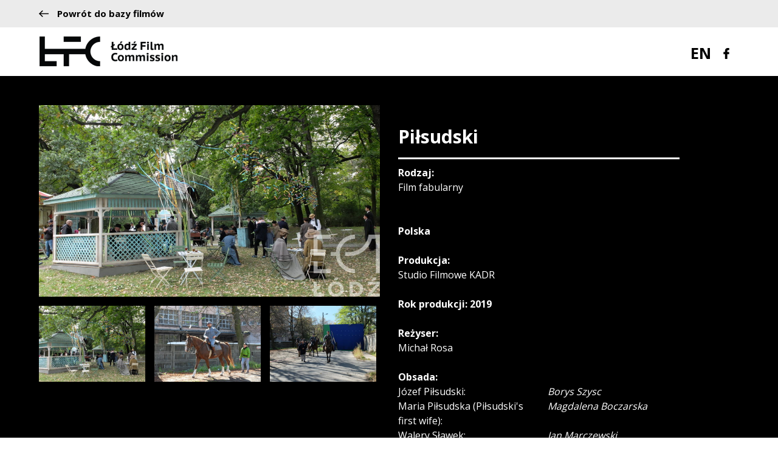

--- FILE ---
content_type: text/html; charset=UTF-8
request_url: https://bazadanych.lodzfilmcommission.pl/projekty/pilsudski/
body_size: 10589
content:
<!DOCTYPE html>
<html lang="pl-PL">

<head>
    <meta charset="UTF-8">
    <link rel="shortcut icon" type="image/x-icon" href="https://bazadanych.lodzfilmcommission.pl/wp-content/themes/ec1/assets/img/ec1-favicon.png" />
    <meta name="robots" content="noindex">
    <title>EC1</title>
    <meta name="viewport" content="width=device-width, height=device-height, initial-scale=1.0, minimum-scale=1.0">
    <link href="https://bazadanych.lodzfilmcommission.pl/wp-content/themes/ec1/assets/css/bootstrap.min.css" rel="stylesheet" crossorigin="anonymous">

    <link rel="stylesheet" href="https://bazadanych.lodzfilmcommission.pl/wp-content/themes/ec1/assets/css/owl.theme.css">
    <link rel="stylesheet" href="https://bazadanych.lodzfilmcommission.pl/wp-content/themes/ec1/assets/css/owl.carousel.css">
    <link rel="stylesheet" href="https://bazadanych.lodzfilmcommission.pl/wp-content/themes/ec1/assets/css/prettyPhoto.css">

    <link rel="stylesheet" href="https://bazadanych.lodzfilmcommission.pl/wp-content/themes/ec1/assets/css/reset.min.css">
    <link rel="stylesheet" href="https://bazadanych.lodzfilmcommission.pl/wp-content/themes/ec1/assets/css/single.css">
    <link rel="stylesheet" href="https://bazadanych.lodzfilmcommission.pl/wp-content/themes/ec1/assets/css/responsive.css">


    <link rel="stylesheet" href="https://bazadanych.lodzfilmcommission.pl/wp-content/themes/ec1/assets/css/ekko-lightbox.css">

    <link href="https://fonts.googleapis.com/css?family=Open+Sans:300,400,600,700,800&display=swap&subset=latin-ext" rel="stylesheet">

    <script>
        window.console = window.console || function(t) {};
    </script>
    <script>
        if (document.location.search.match(/type=embed/gi)) {
            window.parent.postMessage("resize", "*");
        }
    </script>
    <title>Piłsudski &#8211; EC1 &#8211; Łódź Film Commission</title>
<meta name='robots' content='max-image-preview:large' />
	<style>img:is([sizes="auto" i], [sizes^="auto," i]) { contain-intrinsic-size: 3000px 1500px }</style>
	<link rel="alternate" hreflang="pl" href="https://bazadanych.lodzfilmcommission.pl/projekty/pilsudski/" />
<link rel="alternate" hreflang="en" href="https://bazadanych.lodzfilmcommission.pl/en/projekty/pilsudski/" />
<link rel="alternate" hreflang="x-default" href="https://bazadanych.lodzfilmcommission.pl/projekty/pilsudski/" />
<link rel='dns-prefetch' href='//maps.google.com' />
<link rel="alternate" type="application/rss+xml" title="EC1 - Łódź Film Commission &raquo; Kanał z wpisami" href="https://bazadanych.lodzfilmcommission.pl/feed/" />
<link rel="alternate" type="application/rss+xml" title="EC1 - Łódź Film Commission &raquo; Kanał z komentarzami" href="https://bazadanych.lodzfilmcommission.pl/comments/feed/" />
<script type="text/javascript">
/* <![CDATA[ */
window._wpemojiSettings = {"baseUrl":"https:\/\/s.w.org\/images\/core\/emoji\/15.0.3\/72x72\/","ext":".png","svgUrl":"https:\/\/s.w.org\/images\/core\/emoji\/15.0.3\/svg\/","svgExt":".svg","source":{"concatemoji":"https:\/\/bazadanych.lodzfilmcommission.pl\/wp-includes\/js\/wp-emoji-release.min.js?ver=6.7.1"}};
/*! This file is auto-generated */
!function(i,n){var o,s,e;function c(e){try{var t={supportTests:e,timestamp:(new Date).valueOf()};sessionStorage.setItem(o,JSON.stringify(t))}catch(e){}}function p(e,t,n){e.clearRect(0,0,e.canvas.width,e.canvas.height),e.fillText(t,0,0);var t=new Uint32Array(e.getImageData(0,0,e.canvas.width,e.canvas.height).data),r=(e.clearRect(0,0,e.canvas.width,e.canvas.height),e.fillText(n,0,0),new Uint32Array(e.getImageData(0,0,e.canvas.width,e.canvas.height).data));return t.every(function(e,t){return e===r[t]})}function u(e,t,n){switch(t){case"flag":return n(e,"\ud83c\udff3\ufe0f\u200d\u26a7\ufe0f","\ud83c\udff3\ufe0f\u200b\u26a7\ufe0f")?!1:!n(e,"\ud83c\uddfa\ud83c\uddf3","\ud83c\uddfa\u200b\ud83c\uddf3")&&!n(e,"\ud83c\udff4\udb40\udc67\udb40\udc62\udb40\udc65\udb40\udc6e\udb40\udc67\udb40\udc7f","\ud83c\udff4\u200b\udb40\udc67\u200b\udb40\udc62\u200b\udb40\udc65\u200b\udb40\udc6e\u200b\udb40\udc67\u200b\udb40\udc7f");case"emoji":return!n(e,"\ud83d\udc26\u200d\u2b1b","\ud83d\udc26\u200b\u2b1b")}return!1}function f(e,t,n){var r="undefined"!=typeof WorkerGlobalScope&&self instanceof WorkerGlobalScope?new OffscreenCanvas(300,150):i.createElement("canvas"),a=r.getContext("2d",{willReadFrequently:!0}),o=(a.textBaseline="top",a.font="600 32px Arial",{});return e.forEach(function(e){o[e]=t(a,e,n)}),o}function t(e){var t=i.createElement("script");t.src=e,t.defer=!0,i.head.appendChild(t)}"undefined"!=typeof Promise&&(o="wpEmojiSettingsSupports",s=["flag","emoji"],n.supports={everything:!0,everythingExceptFlag:!0},e=new Promise(function(e){i.addEventListener("DOMContentLoaded",e,{once:!0})}),new Promise(function(t){var n=function(){try{var e=JSON.parse(sessionStorage.getItem(o));if("object"==typeof e&&"number"==typeof e.timestamp&&(new Date).valueOf()<e.timestamp+604800&&"object"==typeof e.supportTests)return e.supportTests}catch(e){}return null}();if(!n){if("undefined"!=typeof Worker&&"undefined"!=typeof OffscreenCanvas&&"undefined"!=typeof URL&&URL.createObjectURL&&"undefined"!=typeof Blob)try{var e="postMessage("+f.toString()+"("+[JSON.stringify(s),u.toString(),p.toString()].join(",")+"));",r=new Blob([e],{type:"text/javascript"}),a=new Worker(URL.createObjectURL(r),{name:"wpTestEmojiSupports"});return void(a.onmessage=function(e){c(n=e.data),a.terminate(),t(n)})}catch(e){}c(n=f(s,u,p))}t(n)}).then(function(e){for(var t in e)n.supports[t]=e[t],n.supports.everything=n.supports.everything&&n.supports[t],"flag"!==t&&(n.supports.everythingExceptFlag=n.supports.everythingExceptFlag&&n.supports[t]);n.supports.everythingExceptFlag=n.supports.everythingExceptFlag&&!n.supports.flag,n.DOMReady=!1,n.readyCallback=function(){n.DOMReady=!0}}).then(function(){return e}).then(function(){var e;n.supports.everything||(n.readyCallback(),(e=n.source||{}).concatemoji?t(e.concatemoji):e.wpemoji&&e.twemoji&&(t(e.twemoji),t(e.wpemoji)))}))}((window,document),window._wpemojiSettings);
/* ]]> */
</script>
<style id='wp-emoji-styles-inline-css' type='text/css'>

	img.wp-smiley, img.emoji {
		display: inline !important;
		border: none !important;
		box-shadow: none !important;
		height: 1em !important;
		width: 1em !important;
		margin: 0 0.07em !important;
		vertical-align: -0.1em !important;
		background: none !important;
		padding: 0 !important;
	}
</style>
<link rel='stylesheet' id='wp-block-library-css' href='https://bazadanych.lodzfilmcommission.pl/wp-includes/css/dist/block-library/style.min.css?ver=6.7.1' type='text/css' media='all' />
<style id='filebird-block-filebird-gallery-style-inline-css' type='text/css'>
ul.filebird-block-filebird-gallery{margin:auto!important;padding:0!important;width:100%}ul.filebird-block-filebird-gallery.layout-grid{display:grid;grid-gap:20px;align-items:stretch;grid-template-columns:repeat(var(--columns),1fr);justify-items:stretch}ul.filebird-block-filebird-gallery.layout-grid li img{border:1px solid #ccc;box-shadow:2px 2px 6px 0 rgba(0,0,0,.3);height:100%;max-width:100%;-o-object-fit:cover;object-fit:cover;width:100%}ul.filebird-block-filebird-gallery.layout-masonry{-moz-column-count:var(--columns);-moz-column-gap:var(--space);column-gap:var(--space);-moz-column-width:var(--min-width);columns:var(--min-width) var(--columns);display:block;overflow:auto}ul.filebird-block-filebird-gallery.layout-masonry li{margin-bottom:var(--space)}ul.filebird-block-filebird-gallery li{list-style:none}ul.filebird-block-filebird-gallery li figure{height:100%;margin:0;padding:0;position:relative;width:100%}ul.filebird-block-filebird-gallery li figure figcaption{background:linear-gradient(0deg,rgba(0,0,0,.7),rgba(0,0,0,.3) 70%,transparent);bottom:0;box-sizing:border-box;color:#fff;font-size:.8em;margin:0;max-height:100%;overflow:auto;padding:3em .77em .7em;position:absolute;text-align:center;width:100%;z-index:2}ul.filebird-block-filebird-gallery li figure figcaption a{color:inherit}

</style>
<style id='classic-theme-styles-inline-css' type='text/css'>
/*! This file is auto-generated */
.wp-block-button__link{color:#fff;background-color:#32373c;border-radius:9999px;box-shadow:none;text-decoration:none;padding:calc(.667em + 2px) calc(1.333em + 2px);font-size:1.125em}.wp-block-file__button{background:#32373c;color:#fff;text-decoration:none}
</style>
<style id='global-styles-inline-css' type='text/css'>
:root{--wp--preset--aspect-ratio--square: 1;--wp--preset--aspect-ratio--4-3: 4/3;--wp--preset--aspect-ratio--3-4: 3/4;--wp--preset--aspect-ratio--3-2: 3/2;--wp--preset--aspect-ratio--2-3: 2/3;--wp--preset--aspect-ratio--16-9: 16/9;--wp--preset--aspect-ratio--9-16: 9/16;--wp--preset--color--black: #000000;--wp--preset--color--cyan-bluish-gray: #abb8c3;--wp--preset--color--white: #ffffff;--wp--preset--color--pale-pink: #f78da7;--wp--preset--color--vivid-red: #cf2e2e;--wp--preset--color--luminous-vivid-orange: #ff6900;--wp--preset--color--luminous-vivid-amber: #fcb900;--wp--preset--color--light-green-cyan: #7bdcb5;--wp--preset--color--vivid-green-cyan: #00d084;--wp--preset--color--pale-cyan-blue: #8ed1fc;--wp--preset--color--vivid-cyan-blue: #0693e3;--wp--preset--color--vivid-purple: #9b51e0;--wp--preset--gradient--vivid-cyan-blue-to-vivid-purple: linear-gradient(135deg,rgba(6,147,227,1) 0%,rgb(155,81,224) 100%);--wp--preset--gradient--light-green-cyan-to-vivid-green-cyan: linear-gradient(135deg,rgb(122,220,180) 0%,rgb(0,208,130) 100%);--wp--preset--gradient--luminous-vivid-amber-to-luminous-vivid-orange: linear-gradient(135deg,rgba(252,185,0,1) 0%,rgba(255,105,0,1) 100%);--wp--preset--gradient--luminous-vivid-orange-to-vivid-red: linear-gradient(135deg,rgba(255,105,0,1) 0%,rgb(207,46,46) 100%);--wp--preset--gradient--very-light-gray-to-cyan-bluish-gray: linear-gradient(135deg,rgb(238,238,238) 0%,rgb(169,184,195) 100%);--wp--preset--gradient--cool-to-warm-spectrum: linear-gradient(135deg,rgb(74,234,220) 0%,rgb(151,120,209) 20%,rgb(207,42,186) 40%,rgb(238,44,130) 60%,rgb(251,105,98) 80%,rgb(254,248,76) 100%);--wp--preset--gradient--blush-light-purple: linear-gradient(135deg,rgb(255,206,236) 0%,rgb(152,150,240) 100%);--wp--preset--gradient--blush-bordeaux: linear-gradient(135deg,rgb(254,205,165) 0%,rgb(254,45,45) 50%,rgb(107,0,62) 100%);--wp--preset--gradient--luminous-dusk: linear-gradient(135deg,rgb(255,203,112) 0%,rgb(199,81,192) 50%,rgb(65,88,208) 100%);--wp--preset--gradient--pale-ocean: linear-gradient(135deg,rgb(255,245,203) 0%,rgb(182,227,212) 50%,rgb(51,167,181) 100%);--wp--preset--gradient--electric-grass: linear-gradient(135deg,rgb(202,248,128) 0%,rgb(113,206,126) 100%);--wp--preset--gradient--midnight: linear-gradient(135deg,rgb(2,3,129) 0%,rgb(40,116,252) 100%);--wp--preset--font-size--small: 13px;--wp--preset--font-size--medium: 20px;--wp--preset--font-size--large: 36px;--wp--preset--font-size--x-large: 42px;--wp--preset--spacing--20: 0.44rem;--wp--preset--spacing--30: 0.67rem;--wp--preset--spacing--40: 1rem;--wp--preset--spacing--50: 1.5rem;--wp--preset--spacing--60: 2.25rem;--wp--preset--spacing--70: 3.38rem;--wp--preset--spacing--80: 5.06rem;--wp--preset--shadow--natural: 6px 6px 9px rgba(0, 0, 0, 0.2);--wp--preset--shadow--deep: 12px 12px 50px rgba(0, 0, 0, 0.4);--wp--preset--shadow--sharp: 6px 6px 0px rgba(0, 0, 0, 0.2);--wp--preset--shadow--outlined: 6px 6px 0px -3px rgba(255, 255, 255, 1), 6px 6px rgba(0, 0, 0, 1);--wp--preset--shadow--crisp: 6px 6px 0px rgba(0, 0, 0, 1);}:where(.is-layout-flex){gap: 0.5em;}:where(.is-layout-grid){gap: 0.5em;}body .is-layout-flex{display: flex;}.is-layout-flex{flex-wrap: wrap;align-items: center;}.is-layout-flex > :is(*, div){margin: 0;}body .is-layout-grid{display: grid;}.is-layout-grid > :is(*, div){margin: 0;}:where(.wp-block-columns.is-layout-flex){gap: 2em;}:where(.wp-block-columns.is-layout-grid){gap: 2em;}:where(.wp-block-post-template.is-layout-flex){gap: 1.25em;}:where(.wp-block-post-template.is-layout-grid){gap: 1.25em;}.has-black-color{color: var(--wp--preset--color--black) !important;}.has-cyan-bluish-gray-color{color: var(--wp--preset--color--cyan-bluish-gray) !important;}.has-white-color{color: var(--wp--preset--color--white) !important;}.has-pale-pink-color{color: var(--wp--preset--color--pale-pink) !important;}.has-vivid-red-color{color: var(--wp--preset--color--vivid-red) !important;}.has-luminous-vivid-orange-color{color: var(--wp--preset--color--luminous-vivid-orange) !important;}.has-luminous-vivid-amber-color{color: var(--wp--preset--color--luminous-vivid-amber) !important;}.has-light-green-cyan-color{color: var(--wp--preset--color--light-green-cyan) !important;}.has-vivid-green-cyan-color{color: var(--wp--preset--color--vivid-green-cyan) !important;}.has-pale-cyan-blue-color{color: var(--wp--preset--color--pale-cyan-blue) !important;}.has-vivid-cyan-blue-color{color: var(--wp--preset--color--vivid-cyan-blue) !important;}.has-vivid-purple-color{color: var(--wp--preset--color--vivid-purple) !important;}.has-black-background-color{background-color: var(--wp--preset--color--black) !important;}.has-cyan-bluish-gray-background-color{background-color: var(--wp--preset--color--cyan-bluish-gray) !important;}.has-white-background-color{background-color: var(--wp--preset--color--white) !important;}.has-pale-pink-background-color{background-color: var(--wp--preset--color--pale-pink) !important;}.has-vivid-red-background-color{background-color: var(--wp--preset--color--vivid-red) !important;}.has-luminous-vivid-orange-background-color{background-color: var(--wp--preset--color--luminous-vivid-orange) !important;}.has-luminous-vivid-amber-background-color{background-color: var(--wp--preset--color--luminous-vivid-amber) !important;}.has-light-green-cyan-background-color{background-color: var(--wp--preset--color--light-green-cyan) !important;}.has-vivid-green-cyan-background-color{background-color: var(--wp--preset--color--vivid-green-cyan) !important;}.has-pale-cyan-blue-background-color{background-color: var(--wp--preset--color--pale-cyan-blue) !important;}.has-vivid-cyan-blue-background-color{background-color: var(--wp--preset--color--vivid-cyan-blue) !important;}.has-vivid-purple-background-color{background-color: var(--wp--preset--color--vivid-purple) !important;}.has-black-border-color{border-color: var(--wp--preset--color--black) !important;}.has-cyan-bluish-gray-border-color{border-color: var(--wp--preset--color--cyan-bluish-gray) !important;}.has-white-border-color{border-color: var(--wp--preset--color--white) !important;}.has-pale-pink-border-color{border-color: var(--wp--preset--color--pale-pink) !important;}.has-vivid-red-border-color{border-color: var(--wp--preset--color--vivid-red) !important;}.has-luminous-vivid-orange-border-color{border-color: var(--wp--preset--color--luminous-vivid-orange) !important;}.has-luminous-vivid-amber-border-color{border-color: var(--wp--preset--color--luminous-vivid-amber) !important;}.has-light-green-cyan-border-color{border-color: var(--wp--preset--color--light-green-cyan) !important;}.has-vivid-green-cyan-border-color{border-color: var(--wp--preset--color--vivid-green-cyan) !important;}.has-pale-cyan-blue-border-color{border-color: var(--wp--preset--color--pale-cyan-blue) !important;}.has-vivid-cyan-blue-border-color{border-color: var(--wp--preset--color--vivid-cyan-blue) !important;}.has-vivid-purple-border-color{border-color: var(--wp--preset--color--vivid-purple) !important;}.has-vivid-cyan-blue-to-vivid-purple-gradient-background{background: var(--wp--preset--gradient--vivid-cyan-blue-to-vivid-purple) !important;}.has-light-green-cyan-to-vivid-green-cyan-gradient-background{background: var(--wp--preset--gradient--light-green-cyan-to-vivid-green-cyan) !important;}.has-luminous-vivid-amber-to-luminous-vivid-orange-gradient-background{background: var(--wp--preset--gradient--luminous-vivid-amber-to-luminous-vivid-orange) !important;}.has-luminous-vivid-orange-to-vivid-red-gradient-background{background: var(--wp--preset--gradient--luminous-vivid-orange-to-vivid-red) !important;}.has-very-light-gray-to-cyan-bluish-gray-gradient-background{background: var(--wp--preset--gradient--very-light-gray-to-cyan-bluish-gray) !important;}.has-cool-to-warm-spectrum-gradient-background{background: var(--wp--preset--gradient--cool-to-warm-spectrum) !important;}.has-blush-light-purple-gradient-background{background: var(--wp--preset--gradient--blush-light-purple) !important;}.has-blush-bordeaux-gradient-background{background: var(--wp--preset--gradient--blush-bordeaux) !important;}.has-luminous-dusk-gradient-background{background: var(--wp--preset--gradient--luminous-dusk) !important;}.has-pale-ocean-gradient-background{background: var(--wp--preset--gradient--pale-ocean) !important;}.has-electric-grass-gradient-background{background: var(--wp--preset--gradient--electric-grass) !important;}.has-midnight-gradient-background{background: var(--wp--preset--gradient--midnight) !important;}.has-small-font-size{font-size: var(--wp--preset--font-size--small) !important;}.has-medium-font-size{font-size: var(--wp--preset--font-size--medium) !important;}.has-large-font-size{font-size: var(--wp--preset--font-size--large) !important;}.has-x-large-font-size{font-size: var(--wp--preset--font-size--x-large) !important;}
:where(.wp-block-post-template.is-layout-flex){gap: 1.25em;}:where(.wp-block-post-template.is-layout-grid){gap: 1.25em;}
:where(.wp-block-columns.is-layout-flex){gap: 2em;}:where(.wp-block-columns.is-layout-grid){gap: 2em;}
:root :where(.wp-block-pullquote){font-size: 1.5em;line-height: 1.6;}
</style>
<link rel='stylesheet' id='search-filter-plugin-styles-css' href='https://bazadanych.lodzfilmcommission.pl/wp-content/plugins/search-filter-pro/public/assets/css/search-filter.min.css?ver=2.5.19' type='text/css' media='all' />
<link rel='stylesheet' id='ec1-style-css' href='https://bazadanych.lodzfilmcommission.pl/wp-content/themes/ec1/style.css?ver=6.7.1' type='text/css' media='all' />
<script type="text/javascript" src="https://bazadanych.lodzfilmcommission.pl/wp-includes/js/jquery/jquery.min.js?ver=3.7.1" id="jquery-core-js"></script>
<script type="text/javascript" src="https://bazadanych.lodzfilmcommission.pl/wp-includes/js/jquery/jquery-migrate.min.js?ver=3.4.1" id="jquery-migrate-js"></script>
<script type="text/javascript" id="search-filter-plugin-build-js-extra">
/* <![CDATA[ */
var SF_LDATA = {"ajax_url":"https:\/\/bazadanych.lodzfilmcommission.pl\/wp-admin\/admin-ajax.php","home_url":"https:\/\/bazadanych.lodzfilmcommission.pl\/","extensions":[]};
/* ]]> */
</script>
<script type="text/javascript" src="https://bazadanych.lodzfilmcommission.pl/wp-content/plugins/search-filter-pro/public/assets/js/search-filter-build.min.js?ver=2.5.19" id="search-filter-plugin-build-js"></script>
<script type="text/javascript" src="https://bazadanych.lodzfilmcommission.pl/wp-content/plugins/search-filter-pro/public/assets/js/chosen.jquery.min.js?ver=2.5.19" id="search-filter-plugin-chosen-js"></script>
<link rel="https://api.w.org/" href="https://bazadanych.lodzfilmcommission.pl/wp-json/" /><link rel="alternate" title="JSON" type="application/json" href="https://bazadanych.lodzfilmcommission.pl/wp-json/wp/v2/projekty/458" /><link rel="EditURI" type="application/rsd+xml" title="RSD" href="https://bazadanych.lodzfilmcommission.pl/xmlrpc.php?rsd" />
<meta name="generator" content="WordPress 6.7.1" />
<link rel="canonical" href="https://bazadanych.lodzfilmcommission.pl/projekty/pilsudski/" />
<link rel='shortlink' href='https://bazadanych.lodzfilmcommission.pl/?p=458' />
<link rel="alternate" title="oEmbed (JSON)" type="application/json+oembed" href="https://bazadanych.lodzfilmcommission.pl/wp-json/oembed/1.0/embed?url=https%3A%2F%2Fbazadanych.lodzfilmcommission.pl%2Fprojekty%2Fpilsudski%2F" />
<link rel="alternate" title="oEmbed (XML)" type="text/xml+oembed" href="https://bazadanych.lodzfilmcommission.pl/wp-json/oembed/1.0/embed?url=https%3A%2F%2Fbazadanych.lodzfilmcommission.pl%2Fprojekty%2Fpilsudski%2F&#038;format=xml" />
<meta name="generator" content="WPML ver:4.5.12 stt:1,40;" />
<style type="text/css">.recentcomments a{display:inline !important;padding:0 !important;margin:0 !important;}</style></head>

<body translate="yes">



<div class="container-fluid back-forward bg1">
    <a href="https://bazadanych.lodzfilmcommission.pl/baza-projektow/" title="Powrót do bazy filmów">
        <span>
            <img src="https://bazadanych.lodzfilmcommission.pl/wp-content/themes/ec1/assets/img/arrow-back.png" class="hover__heading___goto_img back-forward__img" alt="">
        </span>

        Powrót do bazy filmów    </a>

</div>


<header>

    <div class="container-fluid header-container header-singlepage">

        <div class="row">

            <div class="col-6 col-xl-3 nopadding">
                <a href="https://bazadanych.lodzfilmcommission.pl" title="Wróć do strony głównej"><img src="https://bazadanych.lodzfilmcommission.pl/wp-content/themes/ec1/assets/img/logo.png" class="logo" alt=""></a>
            </div>

            <div class="col-6 col-xl-3 offset-xl-6 text-right ikony-header">
                                <span class="jezyki "><a  class="activeLang" href="https://bazadanych.lodzfilmcommission.pl/projekty/pilsudski/" title="Wybierz język" class="language-choose">PL</a>  <a  href="https://bazadanych.lodzfilmcommission.pl/en/projekty/pilsudski/" title="Wybierz język" class="language-choose">EN</a</span>                <a href="https://www.facebook.com/LODZFILMCOMMISSION" title="Zobacz nasz profil na Facebooku"><img src="https://bazadanych.lodzfilmcommission.pl/wp-content/themes/ec1/assets/img/fb.png" class="fb-icon" alt="Zobacz nasz profil na Facebooku"></a>
            </div>

        </div>

    </div>

</header>



    <div class="container-fluid bg2 single-content">
        <div class="row">
            <div class="col-xl-6">
                <div id="aniimated-thumbnials" class="slider-for nopadding">
                                            <a href="https://bazadanych.lodzfilmcommission.pl/wp-content/uploads/2019/12/DSCF5850-1024x575.jpg" title="">
                            <img src="https://bazadanych.lodzfilmcommission.pl/wp-content/uploads/2019/12/DSCF5850-1024x575.jpg" alt="" class="img-fluid" />
                        </a>
                                            <a href="https://bazadanych.lodzfilmcommission.pl/wp-content/uploads/2019/12/DSCF5385-1024x575.jpg" title="">
                            <img src="https://bazadanych.lodzfilmcommission.pl/wp-content/uploads/2019/12/DSCF5385-1024x575.jpg" alt="" class="img-fluid" />
                        </a>
                                            <a href="https://bazadanych.lodzfilmcommission.pl/wp-content/uploads/2019/12/DSCF5386-1024x575.jpg" title="">
                            <img src="https://bazadanych.lodzfilmcommission.pl/wp-content/uploads/2019/12/DSCF5386-1024x575.jpg" alt="" class="img-fluid" />
                        </a>
                                            <a href="https://bazadanych.lodzfilmcommission.pl/wp-content/uploads/2019/12/DSCF5387-1024x575.jpg" title="">
                            <img src="https://bazadanych.lodzfilmcommission.pl/wp-content/uploads/2019/12/DSCF5387-1024x575.jpg" alt="" class="img-fluid" />
                        </a>
                                            <a href="https://bazadanych.lodzfilmcommission.pl/wp-content/uploads/2019/12/DSCF5389-1024x575.jpg" title="">
                            <img src="https://bazadanych.lodzfilmcommission.pl/wp-content/uploads/2019/12/DSCF5389-1024x575.jpg" alt="" class="img-fluid" />
                        </a>
                                            <a href="https://bazadanych.lodzfilmcommission.pl/wp-content/uploads/2019/12/DSCF5390-1024x575.jpg" title="">
                            <img src="https://bazadanych.lodzfilmcommission.pl/wp-content/uploads/2019/12/DSCF5390-1024x575.jpg" alt="" class="img-fluid" />
                        </a>
                                            <a href="https://bazadanych.lodzfilmcommission.pl/wp-content/uploads/2019/12/DSCF5391-1024x575.jpg" title="">
                            <img src="https://bazadanych.lodzfilmcommission.pl/wp-content/uploads/2019/12/DSCF5391-1024x575.jpg" alt="" class="img-fluid" />
                        </a>
                                            <a href="https://bazadanych.lodzfilmcommission.pl/wp-content/uploads/2019/12/DSCF5392-1024x575.jpg" title="">
                            <img src="https://bazadanych.lodzfilmcommission.pl/wp-content/uploads/2019/12/DSCF5392-1024x575.jpg" alt="" class="img-fluid" />
                        </a>
                                            <a href="https://bazadanych.lodzfilmcommission.pl/wp-content/uploads/2019/12/DSCF5396-1024x575.jpg" title="">
                            <img src="https://bazadanych.lodzfilmcommission.pl/wp-content/uploads/2019/12/DSCF5396-1024x575.jpg" alt="" class="img-fluid" />
                        </a>
                                            <a href="https://bazadanych.lodzfilmcommission.pl/wp-content/uploads/2019/12/DSCF5399-1024x575.jpg" title="">
                            <img src="https://bazadanych.lodzfilmcommission.pl/wp-content/uploads/2019/12/DSCF5399-1024x575.jpg" alt="" class="img-fluid" />
                        </a>
                                            <a href="https://bazadanych.lodzfilmcommission.pl/wp-content/uploads/2019/12/DSCF5400-1024x575.jpg" title="">
                            <img src="https://bazadanych.lodzfilmcommission.pl/wp-content/uploads/2019/12/DSCF5400-1024x575.jpg" alt="" class="img-fluid" />
                        </a>
                                            <a href="https://bazadanych.lodzfilmcommission.pl/wp-content/uploads/2019/12/DSCF5402-1024x575.jpg" title="">
                            <img src="https://bazadanych.lodzfilmcommission.pl/wp-content/uploads/2019/12/DSCF5402-1024x575.jpg" alt="" class="img-fluid" />
                        </a>
                                            <a href="https://bazadanych.lodzfilmcommission.pl/wp-content/uploads/2019/12/DSCF5404-1024x575.jpg" title="">
                            <img src="https://bazadanych.lodzfilmcommission.pl/wp-content/uploads/2019/12/DSCF5404-1024x575.jpg" alt="" class="img-fluid" />
                        </a>
                                            <a href="https://bazadanych.lodzfilmcommission.pl/wp-content/uploads/2019/12/DSCF5405-1024x575.jpg" title="">
                            <img src="https://bazadanych.lodzfilmcommission.pl/wp-content/uploads/2019/12/DSCF5405-1024x575.jpg" alt="" class="img-fluid" />
                        </a>
                                            <a href="https://bazadanych.lodzfilmcommission.pl/wp-content/uploads/2019/12/DSCF5406-1024x575.jpg" title="">
                            <img src="https://bazadanych.lodzfilmcommission.pl/wp-content/uploads/2019/12/DSCF5406-1024x575.jpg" alt="" class="img-fluid" />
                        </a>
                                            <a href="https://bazadanych.lodzfilmcommission.pl/wp-content/uploads/2019/12/DSCF5407-1024x575.jpg" title="">
                            <img src="https://bazadanych.lodzfilmcommission.pl/wp-content/uploads/2019/12/DSCF5407-1024x575.jpg" alt="" class="img-fluid" />
                        </a>
                                            <a href="https://bazadanych.lodzfilmcommission.pl/wp-content/uploads/2019/12/DSCF5408-1024x575.jpg" title="">
                            <img src="https://bazadanych.lodzfilmcommission.pl/wp-content/uploads/2019/12/DSCF5408-1024x575.jpg" alt="" class="img-fluid" />
                        </a>
                                            <a href="https://bazadanych.lodzfilmcommission.pl/wp-content/uploads/2019/12/DSCF5409-1024x575.jpg" title="">
                            <img src="https://bazadanych.lodzfilmcommission.pl/wp-content/uploads/2019/12/DSCF5409-1024x575.jpg" alt="" class="img-fluid" />
                        </a>
                                            <a href="https://bazadanych.lodzfilmcommission.pl/wp-content/uploads/2019/12/DSCF5412-1024x575.jpg" title="">
                            <img src="https://bazadanych.lodzfilmcommission.pl/wp-content/uploads/2019/12/DSCF5412-1024x575.jpg" alt="" class="img-fluid" />
                        </a>
                                            <a href="https://bazadanych.lodzfilmcommission.pl/wp-content/uploads/2019/12/DSCF5414-1024x575.jpg" title="">
                            <img src="https://bazadanych.lodzfilmcommission.pl/wp-content/uploads/2019/12/DSCF5414-1024x575.jpg" alt="" class="img-fluid" />
                        </a>
                                            <a href="https://bazadanych.lodzfilmcommission.pl/wp-content/uploads/2019/12/DSCF5415-1024x575.jpg" title="">
                            <img src="https://bazadanych.lodzfilmcommission.pl/wp-content/uploads/2019/12/DSCF5415-1024x575.jpg" alt="" class="img-fluid" />
                        </a>
                                            <a href="https://bazadanych.lodzfilmcommission.pl/wp-content/uploads/2019/12/DSCF5416-1024x575.jpg" title="">
                            <img src="https://bazadanych.lodzfilmcommission.pl/wp-content/uploads/2019/12/DSCF5416-1024x575.jpg" alt="" class="img-fluid" />
                        </a>
                                            <a href="https://bazadanych.lodzfilmcommission.pl/wp-content/uploads/2019/12/DSCF5420-1024x575.jpg" title="">
                            <img src="https://bazadanych.lodzfilmcommission.pl/wp-content/uploads/2019/12/DSCF5420-1024x575.jpg" alt="" class="img-fluid" />
                        </a>
                                            <a href="https://bazadanych.lodzfilmcommission.pl/wp-content/uploads/2019/12/DSCF5422-1024x575.jpg" title="">
                            <img src="https://bazadanych.lodzfilmcommission.pl/wp-content/uploads/2019/12/DSCF5422-1024x575.jpg" alt="" class="img-fluid" />
                        </a>
                                            <a href="https://bazadanych.lodzfilmcommission.pl/wp-content/uploads/2019/12/DSCF5423-1024x575.jpg" title="">
                            <img src="https://bazadanych.lodzfilmcommission.pl/wp-content/uploads/2019/12/DSCF5423-1024x575.jpg" alt="" class="img-fluid" />
                        </a>
                                            <a href="https://bazadanych.lodzfilmcommission.pl/wp-content/uploads/2019/12/DSCF5425-1024x575.jpg" title="">
                            <img src="https://bazadanych.lodzfilmcommission.pl/wp-content/uploads/2019/12/DSCF5425-1024x575.jpg" alt="" class="img-fluid" />
                        </a>
                                            <a href="https://bazadanych.lodzfilmcommission.pl/wp-content/uploads/2019/12/DSCF5426-1024x575.jpg" title="">
                            <img src="https://bazadanych.lodzfilmcommission.pl/wp-content/uploads/2019/12/DSCF5426-1024x575.jpg" alt="" class="img-fluid" />
                        </a>
                                            <a href="https://bazadanych.lodzfilmcommission.pl/wp-content/uploads/2019/12/DSCF5429-1024x575.jpg" title="">
                            <img src="https://bazadanych.lodzfilmcommission.pl/wp-content/uploads/2019/12/DSCF5429-1024x575.jpg" alt="" class="img-fluid" />
                        </a>
                                            <a href="https://bazadanych.lodzfilmcommission.pl/wp-content/uploads/2019/12/DSCF5431-1024x575.jpg" title="">
                            <img src="https://bazadanych.lodzfilmcommission.pl/wp-content/uploads/2019/12/DSCF5431-1024x575.jpg" alt="" class="img-fluid" />
                        </a>
                                            <a href="https://bazadanych.lodzfilmcommission.pl/wp-content/uploads/2019/12/DSCF5432-1024x575.jpg" title="">
                            <img src="https://bazadanych.lodzfilmcommission.pl/wp-content/uploads/2019/12/DSCF5432-1024x575.jpg" alt="" class="img-fluid" />
                        </a>
                                            <a href="https://bazadanych.lodzfilmcommission.pl/wp-content/uploads/2019/12/DSCF5433-1024x575.jpg" title="">
                            <img src="https://bazadanych.lodzfilmcommission.pl/wp-content/uploads/2019/12/DSCF5433-1024x575.jpg" alt="" class="img-fluid" />
                        </a>
                                            <a href="https://bazadanych.lodzfilmcommission.pl/wp-content/uploads/2019/12/DSCF5434-1024x575.jpg" title="">
                            <img src="https://bazadanych.lodzfilmcommission.pl/wp-content/uploads/2019/12/DSCF5434-1024x575.jpg" alt="" class="img-fluid" />
                        </a>
                                            <a href="https://bazadanych.lodzfilmcommission.pl/wp-content/uploads/2019/12/DSCF5435-1024x575.jpg" title="">
                            <img src="https://bazadanych.lodzfilmcommission.pl/wp-content/uploads/2019/12/DSCF5435-1024x575.jpg" alt="" class="img-fluid" />
                        </a>
                                            <a href="https://bazadanych.lodzfilmcommission.pl/wp-content/uploads/2019/12/DSCF5436-1024x575.jpg" title="">
                            <img src="https://bazadanych.lodzfilmcommission.pl/wp-content/uploads/2019/12/DSCF5436-1024x575.jpg" alt="" class="img-fluid" />
                        </a>
                                            <a href="https://bazadanych.lodzfilmcommission.pl/wp-content/uploads/2019/12/DSCF5437-1024x575.jpg" title="">
                            <img src="https://bazadanych.lodzfilmcommission.pl/wp-content/uploads/2019/12/DSCF5437-1024x575.jpg" alt="" class="img-fluid" />
                        </a>
                                            <a href="https://bazadanych.lodzfilmcommission.pl/wp-content/uploads/2019/12/DSCF5438-1024x575.jpg" title="">
                            <img src="https://bazadanych.lodzfilmcommission.pl/wp-content/uploads/2019/12/DSCF5438-1024x575.jpg" alt="" class="img-fluid" />
                        </a>
                                            <a href="https://bazadanych.lodzfilmcommission.pl/wp-content/uploads/2019/12/DSCF5439-1024x575.jpg" title="">
                            <img src="https://bazadanych.lodzfilmcommission.pl/wp-content/uploads/2019/12/DSCF5439-1024x575.jpg" alt="" class="img-fluid" />
                        </a>
                                            <a href="https://bazadanych.lodzfilmcommission.pl/wp-content/uploads/2019/12/DSCF5440-1024x575.jpg" title="">
                            <img src="https://bazadanych.lodzfilmcommission.pl/wp-content/uploads/2019/12/DSCF5440-1024x575.jpg" alt="" class="img-fluid" />
                        </a>
                                            <a href="https://bazadanych.lodzfilmcommission.pl/wp-content/uploads/2019/12/DSCF5441-1024x575.jpg" title="">
                            <img src="https://bazadanych.lodzfilmcommission.pl/wp-content/uploads/2019/12/DSCF5441-1024x575.jpg" alt="" class="img-fluid" />
                        </a>
                                            <a href="https://bazadanych.lodzfilmcommission.pl/wp-content/uploads/2019/12/DSCF5442-1024x575.jpg" title="">
                            <img src="https://bazadanych.lodzfilmcommission.pl/wp-content/uploads/2019/12/DSCF5442-1024x575.jpg" alt="" class="img-fluid" />
                        </a>
                                            <a href="https://bazadanych.lodzfilmcommission.pl/wp-content/uploads/2019/12/DSCF5443-1024x575.jpg" title="">
                            <img src="https://bazadanych.lodzfilmcommission.pl/wp-content/uploads/2019/12/DSCF5443-1024x575.jpg" alt="" class="img-fluid" />
                        </a>
                                            <a href="https://bazadanych.lodzfilmcommission.pl/wp-content/uploads/2019/12/DSCF5444-1024x575.jpg" title="">
                            <img src="https://bazadanych.lodzfilmcommission.pl/wp-content/uploads/2019/12/DSCF5444-1024x575.jpg" alt="" class="img-fluid" />
                        </a>
                                            <a href="https://bazadanych.lodzfilmcommission.pl/wp-content/uploads/2019/12/DSCF5445-1024x575.jpg" title="">
                            <img src="https://bazadanych.lodzfilmcommission.pl/wp-content/uploads/2019/12/DSCF5445-1024x575.jpg" alt="" class="img-fluid" />
                        </a>
                                            <a href="https://bazadanych.lodzfilmcommission.pl/wp-content/uploads/2019/12/DSCF5446-1024x575.jpg" title="">
                            <img src="https://bazadanych.lodzfilmcommission.pl/wp-content/uploads/2019/12/DSCF5446-1024x575.jpg" alt="" class="img-fluid" />
                        </a>
                                            <a href="https://bazadanych.lodzfilmcommission.pl/wp-content/uploads/2019/12/DSCF5447-1024x575.jpg" title="">
                            <img src="https://bazadanych.lodzfilmcommission.pl/wp-content/uploads/2019/12/DSCF5447-1024x575.jpg" alt="" class="img-fluid" />
                        </a>
                                            <a href="https://bazadanych.lodzfilmcommission.pl/wp-content/uploads/2019/12/DSCF5448-1024x575.jpg" title="">
                            <img src="https://bazadanych.lodzfilmcommission.pl/wp-content/uploads/2019/12/DSCF5448-1024x575.jpg" alt="" class="img-fluid" />
                        </a>
                                            <a href="https://bazadanych.lodzfilmcommission.pl/wp-content/uploads/2019/12/DSCF5449-1024x575.jpg" title="">
                            <img src="https://bazadanych.lodzfilmcommission.pl/wp-content/uploads/2019/12/DSCF5449-1024x575.jpg" alt="" class="img-fluid" />
                        </a>
                                            <a href="https://bazadanych.lodzfilmcommission.pl/wp-content/uploads/2019/12/DSCF5450-1024x575.jpg" title="">
                            <img src="https://bazadanych.lodzfilmcommission.pl/wp-content/uploads/2019/12/DSCF5450-1024x575.jpg" alt="" class="img-fluid" />
                        </a>
                                            <a href="https://bazadanych.lodzfilmcommission.pl/wp-content/uploads/2019/12/DSCF5451-1024x575.jpg" title="">
                            <img src="https://bazadanych.lodzfilmcommission.pl/wp-content/uploads/2019/12/DSCF5451-1024x575.jpg" alt="" class="img-fluid" />
                        </a>
                                            <a href="https://bazadanych.lodzfilmcommission.pl/wp-content/uploads/2019/12/DSCF5455-1024x575.jpg" title="">
                            <img src="https://bazadanych.lodzfilmcommission.pl/wp-content/uploads/2019/12/DSCF5455-1024x575.jpg" alt="" class="img-fluid" />
                        </a>
                                            <a href="https://bazadanych.lodzfilmcommission.pl/wp-content/uploads/2019/12/DSCF5456-1024x575.jpg" title="">
                            <img src="https://bazadanych.lodzfilmcommission.pl/wp-content/uploads/2019/12/DSCF5456-1024x575.jpg" alt="" class="img-fluid" />
                        </a>
                                            <a href="https://bazadanych.lodzfilmcommission.pl/wp-content/uploads/2019/12/DSCF5457-1024x575.jpg" title="">
                            <img src="https://bazadanych.lodzfilmcommission.pl/wp-content/uploads/2019/12/DSCF5457-1024x575.jpg" alt="" class="img-fluid" />
                        </a>
                                            <a href="https://bazadanych.lodzfilmcommission.pl/wp-content/uploads/2019/12/DSCF5459-1024x575.jpg" title="">
                            <img src="https://bazadanych.lodzfilmcommission.pl/wp-content/uploads/2019/12/DSCF5459-1024x575.jpg" alt="" class="img-fluid" />
                        </a>
                                            <a href="https://bazadanych.lodzfilmcommission.pl/wp-content/uploads/2019/12/DSCF5460-1024x575.jpg" title="">
                            <img src="https://bazadanych.lodzfilmcommission.pl/wp-content/uploads/2019/12/DSCF5460-1024x575.jpg" alt="" class="img-fluid" />
                        </a>
                                            <a href="https://bazadanych.lodzfilmcommission.pl/wp-content/uploads/2019/12/DSCF5461-1024x575.jpg" title="">
                            <img src="https://bazadanych.lodzfilmcommission.pl/wp-content/uploads/2019/12/DSCF5461-1024x575.jpg" alt="" class="img-fluid" />
                        </a>
                                            <a href="https://bazadanych.lodzfilmcommission.pl/wp-content/uploads/2019/12/DSCF5462-1024x575.jpg" title="">
                            <img src="https://bazadanych.lodzfilmcommission.pl/wp-content/uploads/2019/12/DSCF5462-1024x575.jpg" alt="" class="img-fluid" />
                        </a>
                                            <a href="https://bazadanych.lodzfilmcommission.pl/wp-content/uploads/2019/12/DSCF5463-1024x575.jpg" title="">
                            <img src="https://bazadanych.lodzfilmcommission.pl/wp-content/uploads/2019/12/DSCF5463-1024x575.jpg" alt="" class="img-fluid" />
                        </a>
                                            <a href="https://bazadanych.lodzfilmcommission.pl/wp-content/uploads/2019/12/DSCF5464-1024x575.jpg" title="">
                            <img src="https://bazadanych.lodzfilmcommission.pl/wp-content/uploads/2019/12/DSCF5464-1024x575.jpg" alt="" class="img-fluid" />
                        </a>
                                            <a href="https://bazadanych.lodzfilmcommission.pl/wp-content/uploads/2019/12/DSCF5465-1024x575.jpg" title="">
                            <img src="https://bazadanych.lodzfilmcommission.pl/wp-content/uploads/2019/12/DSCF5465-1024x575.jpg" alt="" class="img-fluid" />
                        </a>
                                            <a href="https://bazadanych.lodzfilmcommission.pl/wp-content/uploads/2019/12/DSCF5467-1024x575.jpg" title="">
                            <img src="https://bazadanych.lodzfilmcommission.pl/wp-content/uploads/2019/12/DSCF5467-1024x575.jpg" alt="" class="img-fluid" />
                        </a>
                                            <a href="https://bazadanych.lodzfilmcommission.pl/wp-content/uploads/2019/12/DSCF5468-1024x575.jpg" title="">
                            <img src="https://bazadanych.lodzfilmcommission.pl/wp-content/uploads/2019/12/DSCF5468-1024x575.jpg" alt="" class="img-fluid" />
                        </a>
                                            <a href="https://bazadanych.lodzfilmcommission.pl/wp-content/uploads/2019/12/DSCF5470-1024x575.jpg" title="">
                            <img src="https://bazadanych.lodzfilmcommission.pl/wp-content/uploads/2019/12/DSCF5470-1024x575.jpg" alt="" class="img-fluid" />
                        </a>
                                            <a href="https://bazadanych.lodzfilmcommission.pl/wp-content/uploads/2019/12/DSCF5471-1024x575.jpg" title="">
                            <img src="https://bazadanych.lodzfilmcommission.pl/wp-content/uploads/2019/12/DSCF5471-1024x575.jpg" alt="" class="img-fluid" />
                        </a>
                                            <a href="https://bazadanych.lodzfilmcommission.pl/wp-content/uploads/2019/12/DSCF5472-1024x575.jpg" title="">
                            <img src="https://bazadanych.lodzfilmcommission.pl/wp-content/uploads/2019/12/DSCF5472-1024x575.jpg" alt="" class="img-fluid" />
                        </a>
                                            <a href="https://bazadanych.lodzfilmcommission.pl/wp-content/uploads/2019/12/DSCF5473-1024x575.jpg" title="">
                            <img src="https://bazadanych.lodzfilmcommission.pl/wp-content/uploads/2019/12/DSCF5473-1024x575.jpg" alt="" class="img-fluid" />
                        </a>
                                            <a href="https://bazadanych.lodzfilmcommission.pl/wp-content/uploads/2019/12/DSCF5474-1024x575.jpg" title="">
                            <img src="https://bazadanych.lodzfilmcommission.pl/wp-content/uploads/2019/12/DSCF5474-1024x575.jpg" alt="" class="img-fluid" />
                        </a>
                                            <a href="https://bazadanych.lodzfilmcommission.pl/wp-content/uploads/2019/12/DSCF5476-1024x575.jpg" title="">
                            <img src="https://bazadanych.lodzfilmcommission.pl/wp-content/uploads/2019/12/DSCF5476-1024x575.jpg" alt="" class="img-fluid" />
                        </a>
                                            <a href="https://bazadanych.lodzfilmcommission.pl/wp-content/uploads/2019/12/DSCF5477-1024x575.jpg" title="">
                            <img src="https://bazadanych.lodzfilmcommission.pl/wp-content/uploads/2019/12/DSCF5477-1024x575.jpg" alt="" class="img-fluid" />
                        </a>
                                            <a href="https://bazadanych.lodzfilmcommission.pl/wp-content/uploads/2019/12/DSCF5478-1024x575.jpg" title="">
                            <img src="https://bazadanych.lodzfilmcommission.pl/wp-content/uploads/2019/12/DSCF5478-1024x575.jpg" alt="" class="img-fluid" />
                        </a>
                                            <a href="https://bazadanych.lodzfilmcommission.pl/wp-content/uploads/2019/12/DSCF5479-1024x575.jpg" title="">
                            <img src="https://bazadanych.lodzfilmcommission.pl/wp-content/uploads/2019/12/DSCF5479-1024x575.jpg" alt="" class="img-fluid" />
                        </a>
                                            <a href="https://bazadanych.lodzfilmcommission.pl/wp-content/uploads/2019/12/DSCF5480-1024x575.jpg" title="">
                            <img src="https://bazadanych.lodzfilmcommission.pl/wp-content/uploads/2019/12/DSCF5480-1024x575.jpg" alt="" class="img-fluid" />
                        </a>
                                            <a href="https://bazadanych.lodzfilmcommission.pl/wp-content/uploads/2019/12/DSCF5482-1024x575.jpg" title="">
                            <img src="https://bazadanych.lodzfilmcommission.pl/wp-content/uploads/2019/12/DSCF5482-1024x575.jpg" alt="" class="img-fluid" />
                        </a>
                                            <a href="https://bazadanych.lodzfilmcommission.pl/wp-content/uploads/2019/12/DSCF5483-1024x575.jpg" title="">
                            <img src="https://bazadanych.lodzfilmcommission.pl/wp-content/uploads/2019/12/DSCF5483-1024x575.jpg" alt="" class="img-fluid" />
                        </a>
                                            <a href="https://bazadanych.lodzfilmcommission.pl/wp-content/uploads/2019/12/DSCF5484-1024x575.jpg" title="">
                            <img src="https://bazadanych.lodzfilmcommission.pl/wp-content/uploads/2019/12/DSCF5484-1024x575.jpg" alt="" class="img-fluid" />
                        </a>
                                            <a href="https://bazadanych.lodzfilmcommission.pl/wp-content/uploads/2019/12/DSCF5485-1024x575.jpg" title="">
                            <img src="https://bazadanych.lodzfilmcommission.pl/wp-content/uploads/2019/12/DSCF5485-1024x575.jpg" alt="" class="img-fluid" />
                        </a>
                                            <a href="https://bazadanych.lodzfilmcommission.pl/wp-content/uploads/2019/12/DSCF5486-1024x575.jpg" title="">
                            <img src="https://bazadanych.lodzfilmcommission.pl/wp-content/uploads/2019/12/DSCF5486-1024x575.jpg" alt="" class="img-fluid" />
                        </a>
                                            <a href="https://bazadanych.lodzfilmcommission.pl/wp-content/uploads/2019/12/DSCF5487-1024x575.jpg" title="">
                            <img src="https://bazadanych.lodzfilmcommission.pl/wp-content/uploads/2019/12/DSCF5487-1024x575.jpg" alt="" class="img-fluid" />
                        </a>
                                            <a href="https://bazadanych.lodzfilmcommission.pl/wp-content/uploads/2019/12/DSCF5488-1024x575.jpg" title="">
                            <img src="https://bazadanych.lodzfilmcommission.pl/wp-content/uploads/2019/12/DSCF5488-1024x575.jpg" alt="" class="img-fluid" />
                        </a>
                                            <a href="https://bazadanych.lodzfilmcommission.pl/wp-content/uploads/2019/12/DSCF5489-1024x575.jpg" title="">
                            <img src="https://bazadanych.lodzfilmcommission.pl/wp-content/uploads/2019/12/DSCF5489-1024x575.jpg" alt="" class="img-fluid" />
                        </a>
                                            <a href="https://bazadanych.lodzfilmcommission.pl/wp-content/uploads/2019/12/DSCF5490-1024x575.jpg" title="">
                            <img src="https://bazadanych.lodzfilmcommission.pl/wp-content/uploads/2019/12/DSCF5490-1024x575.jpg" alt="" class="img-fluid" />
                        </a>
                                            <a href="https://bazadanych.lodzfilmcommission.pl/wp-content/uploads/2019/12/DSCF5492-1024x575.jpg" title="">
                            <img src="https://bazadanych.lodzfilmcommission.pl/wp-content/uploads/2019/12/DSCF5492-1024x575.jpg" alt="" class="img-fluid" />
                        </a>
                                            <a href="https://bazadanych.lodzfilmcommission.pl/wp-content/uploads/2019/12/DSCF5493-1024x575.jpg" title="">
                            <img src="https://bazadanych.lodzfilmcommission.pl/wp-content/uploads/2019/12/DSCF5493-1024x575.jpg" alt="" class="img-fluid" />
                        </a>
                                            <a href="https://bazadanych.lodzfilmcommission.pl/wp-content/uploads/2019/12/DSCF5494-1024x575.jpg" title="">
                            <img src="https://bazadanych.lodzfilmcommission.pl/wp-content/uploads/2019/12/DSCF5494-1024x575.jpg" alt="" class="img-fluid" />
                        </a>
                                            <a href="https://bazadanych.lodzfilmcommission.pl/wp-content/uploads/2019/12/DSCF5495-1024x575.jpg" title="">
                            <img src="https://bazadanych.lodzfilmcommission.pl/wp-content/uploads/2019/12/DSCF5495-1024x575.jpg" alt="" class="img-fluid" />
                        </a>
                                            <a href="https://bazadanych.lodzfilmcommission.pl/wp-content/uploads/2019/12/DSCF5496-1024x575.jpg" title="">
                            <img src="https://bazadanych.lodzfilmcommission.pl/wp-content/uploads/2019/12/DSCF5496-1024x575.jpg" alt="" class="img-fluid" />
                        </a>
                                            <a href="https://bazadanych.lodzfilmcommission.pl/wp-content/uploads/2019/12/DSCF5497-1024x575.jpg" title="">
                            <img src="https://bazadanych.lodzfilmcommission.pl/wp-content/uploads/2019/12/DSCF5497-1024x575.jpg" alt="" class="img-fluid" />
                        </a>
                                            <a href="https://bazadanych.lodzfilmcommission.pl/wp-content/uploads/2019/12/DSCF5498-1024x575.jpg" title="">
                            <img src="https://bazadanych.lodzfilmcommission.pl/wp-content/uploads/2019/12/DSCF5498-1024x575.jpg" alt="" class="img-fluid" />
                        </a>
                                            <a href="https://bazadanych.lodzfilmcommission.pl/wp-content/uploads/2019/12/DSCF5499-1024x575.jpg" title="">
                            <img src="https://bazadanych.lodzfilmcommission.pl/wp-content/uploads/2019/12/DSCF5499-1024x575.jpg" alt="" class="img-fluid" />
                        </a>
                                            <a href="https://bazadanych.lodzfilmcommission.pl/wp-content/uploads/2019/12/DSCF5500-1024x575.jpg" title="">
                            <img src="https://bazadanych.lodzfilmcommission.pl/wp-content/uploads/2019/12/DSCF5500-1024x575.jpg" alt="" class="img-fluid" />
                        </a>
                                            <a href="https://bazadanych.lodzfilmcommission.pl/wp-content/uploads/2019/12/DSCF5501-1024x575.jpg" title="">
                            <img src="https://bazadanych.lodzfilmcommission.pl/wp-content/uploads/2019/12/DSCF5501-1024x575.jpg" alt="" class="img-fluid" />
                        </a>
                                            <a href="https://bazadanych.lodzfilmcommission.pl/wp-content/uploads/2019/12/DSCF5502-1024x575.jpg" title="">
                            <img src="https://bazadanych.lodzfilmcommission.pl/wp-content/uploads/2019/12/DSCF5502-1024x575.jpg" alt="" class="img-fluid" />
                        </a>
                                            <a href="https://bazadanych.lodzfilmcommission.pl/wp-content/uploads/2019/12/DSCF5822-1024x575.jpg" title="">
                            <img src="https://bazadanych.lodzfilmcommission.pl/wp-content/uploads/2019/12/DSCF5822-1024x575.jpg" alt="" class="img-fluid" />
                        </a>
                                            <a href="https://bazadanych.lodzfilmcommission.pl/wp-content/uploads/2019/12/DSCF5823-1024x575.jpg" title="">
                            <img src="https://bazadanych.lodzfilmcommission.pl/wp-content/uploads/2019/12/DSCF5823-1024x575.jpg" alt="" class="img-fluid" />
                        </a>
                                            <a href="https://bazadanych.lodzfilmcommission.pl/wp-content/uploads/2019/12/DSCF5824-1024x575.jpg" title="">
                            <img src="https://bazadanych.lodzfilmcommission.pl/wp-content/uploads/2019/12/DSCF5824-1024x575.jpg" alt="" class="img-fluid" />
                        </a>
                                            <a href="https://bazadanych.lodzfilmcommission.pl/wp-content/uploads/2019/12/DSCF5825-1024x575.jpg" title="">
                            <img src="https://bazadanych.lodzfilmcommission.pl/wp-content/uploads/2019/12/DSCF5825-1024x575.jpg" alt="" class="img-fluid" />
                        </a>
                                            <a href="https://bazadanych.lodzfilmcommission.pl/wp-content/uploads/2019/12/DSCF5826-1024x575.jpg" title="">
                            <img src="https://bazadanych.lodzfilmcommission.pl/wp-content/uploads/2019/12/DSCF5826-1024x575.jpg" alt="" class="img-fluid" />
                        </a>
                                            <a href="https://bazadanych.lodzfilmcommission.pl/wp-content/uploads/2019/12/DSCF5827-1024x575.jpg" title="">
                            <img src="https://bazadanych.lodzfilmcommission.pl/wp-content/uploads/2019/12/DSCF5827-1024x575.jpg" alt="" class="img-fluid" />
                        </a>
                                            <a href="https://bazadanych.lodzfilmcommission.pl/wp-content/uploads/2019/12/DSCF5828-1024x575.jpg" title="">
                            <img src="https://bazadanych.lodzfilmcommission.pl/wp-content/uploads/2019/12/DSCF5828-1024x575.jpg" alt="" class="img-fluid" />
                        </a>
                                            <a href="https://bazadanych.lodzfilmcommission.pl/wp-content/uploads/2019/12/DSCF5829-1024x575.jpg" title="">
                            <img src="https://bazadanych.lodzfilmcommission.pl/wp-content/uploads/2019/12/DSCF5829-1024x575.jpg" alt="" class="img-fluid" />
                        </a>
                                            <a href="https://bazadanych.lodzfilmcommission.pl/wp-content/uploads/2019/12/DSCF5830-1024x575.jpg" title="">
                            <img src="https://bazadanych.lodzfilmcommission.pl/wp-content/uploads/2019/12/DSCF5830-1024x575.jpg" alt="" class="img-fluid" />
                        </a>
                                            <a href="https://bazadanych.lodzfilmcommission.pl/wp-content/uploads/2019/12/DSCF5831-1024x575.jpg" title="">
                            <img src="https://bazadanych.lodzfilmcommission.pl/wp-content/uploads/2019/12/DSCF5831-1024x575.jpg" alt="" class="img-fluid" />
                        </a>
                                            <a href="https://bazadanych.lodzfilmcommission.pl/wp-content/uploads/2019/12/DSCF5832-1024x575.jpg" title="">
                            <img src="https://bazadanych.lodzfilmcommission.pl/wp-content/uploads/2019/12/DSCF5832-1024x575.jpg" alt="" class="img-fluid" />
                        </a>
                                            <a href="https://bazadanych.lodzfilmcommission.pl/wp-content/uploads/2019/12/DSCF5833-1024x575.jpg" title="">
                            <img src="https://bazadanych.lodzfilmcommission.pl/wp-content/uploads/2019/12/DSCF5833-1024x575.jpg" alt="" class="img-fluid" />
                        </a>
                                            <a href="https://bazadanych.lodzfilmcommission.pl/wp-content/uploads/2019/12/DSCF5834-1024x575.jpg" title="">
                            <img src="https://bazadanych.lodzfilmcommission.pl/wp-content/uploads/2019/12/DSCF5834-1024x575.jpg" alt="" class="img-fluid" />
                        </a>
                                            <a href="https://bazadanych.lodzfilmcommission.pl/wp-content/uploads/2019/12/DSCF5835-1024x575.jpg" title="">
                            <img src="https://bazadanych.lodzfilmcommission.pl/wp-content/uploads/2019/12/DSCF5835-1024x575.jpg" alt="" class="img-fluid" />
                        </a>
                                            <a href="https://bazadanych.lodzfilmcommission.pl/wp-content/uploads/2019/12/DSCF5836-1024x575.jpg" title="">
                            <img src="https://bazadanych.lodzfilmcommission.pl/wp-content/uploads/2019/12/DSCF5836-1024x575.jpg" alt="" class="img-fluid" />
                        </a>
                                            <a href="https://bazadanych.lodzfilmcommission.pl/wp-content/uploads/2019/12/DSCF5837-1024x575.jpg" title="">
                            <img src="https://bazadanych.lodzfilmcommission.pl/wp-content/uploads/2019/12/DSCF5837-1024x575.jpg" alt="" class="img-fluid" />
                        </a>
                                            <a href="https://bazadanych.lodzfilmcommission.pl/wp-content/uploads/2019/12/DSCF5838-1024x575.jpg" title="">
                            <img src="https://bazadanych.lodzfilmcommission.pl/wp-content/uploads/2019/12/DSCF5838-1024x575.jpg" alt="" class="img-fluid" />
                        </a>
                                            <a href="https://bazadanych.lodzfilmcommission.pl/wp-content/uploads/2019/12/DSCF5839-1024x575.jpg" title="">
                            <img src="https://bazadanych.lodzfilmcommission.pl/wp-content/uploads/2019/12/DSCF5839-1024x575.jpg" alt="" class="img-fluid" />
                        </a>
                                            <a href="https://bazadanych.lodzfilmcommission.pl/wp-content/uploads/2019/12/DSCF5840-1024x575.jpg" title="">
                            <img src="https://bazadanych.lodzfilmcommission.pl/wp-content/uploads/2019/12/DSCF5840-1024x575.jpg" alt="" class="img-fluid" />
                        </a>
                                            <a href="https://bazadanych.lodzfilmcommission.pl/wp-content/uploads/2019/12/DSCF5841-1024x575.jpg" title="">
                            <img src="https://bazadanych.lodzfilmcommission.pl/wp-content/uploads/2019/12/DSCF5841-1024x575.jpg" alt="" class="img-fluid" />
                        </a>
                                            <a href="https://bazadanych.lodzfilmcommission.pl/wp-content/uploads/2019/12/DSCF5842-1024x575.jpg" title="">
                            <img src="https://bazadanych.lodzfilmcommission.pl/wp-content/uploads/2019/12/DSCF5842-1024x575.jpg" alt="" class="img-fluid" />
                        </a>
                                            <a href="https://bazadanych.lodzfilmcommission.pl/wp-content/uploads/2019/12/DSCF5843-1024x575.jpg" title="">
                            <img src="https://bazadanych.lodzfilmcommission.pl/wp-content/uploads/2019/12/DSCF5843-1024x575.jpg" alt="" class="img-fluid" />
                        </a>
                                            <a href="https://bazadanych.lodzfilmcommission.pl/wp-content/uploads/2019/12/DSCF5844-1024x575.jpg" title="">
                            <img src="https://bazadanych.lodzfilmcommission.pl/wp-content/uploads/2019/12/DSCF5844-1024x575.jpg" alt="" class="img-fluid" />
                        </a>
                                            <a href="https://bazadanych.lodzfilmcommission.pl/wp-content/uploads/2019/12/DSCF5845-1024x575.jpg" title="">
                            <img src="https://bazadanych.lodzfilmcommission.pl/wp-content/uploads/2019/12/DSCF5845-1024x575.jpg" alt="" class="img-fluid" />
                        </a>
                                            <a href="https://bazadanych.lodzfilmcommission.pl/wp-content/uploads/2019/12/DSCF5846-1024x575.jpg" title="">
                            <img src="https://bazadanych.lodzfilmcommission.pl/wp-content/uploads/2019/12/DSCF5846-1024x575.jpg" alt="" class="img-fluid" />
                        </a>
                                            <a href="https://bazadanych.lodzfilmcommission.pl/wp-content/uploads/2019/12/DSCF5847-1024x575.jpg" title="">
                            <img src="https://bazadanych.lodzfilmcommission.pl/wp-content/uploads/2019/12/DSCF5847-1024x575.jpg" alt="" class="img-fluid" />
                        </a>
                                            <a href="https://bazadanych.lodzfilmcommission.pl/wp-content/uploads/2019/12/DSCF5848-1024x575.jpg" title="">
                            <img src="https://bazadanych.lodzfilmcommission.pl/wp-content/uploads/2019/12/DSCF5848-1024x575.jpg" alt="" class="img-fluid" />
                        </a>
                                            <a href="https://bazadanych.lodzfilmcommission.pl/wp-content/uploads/2019/12/DSCF5849-575x1024.jpg" title="">
                            <img src="https://bazadanych.lodzfilmcommission.pl/wp-content/uploads/2019/12/DSCF5849-575x1024.jpg" alt="" class="img-fluid" />
                        </a>
                                    </div>

                <div class="slider-nav">
                                            <div class="item-slick">
                            <img src="https://bazadanych.lodzfilmcommission.pl/wp-content/uploads/2019/12/DSCF5850-350x250.jpg" alt="" class="img-fluid" />
                        </div>
                                            <div class="item-slick">
                            <img src="https://bazadanych.lodzfilmcommission.pl/wp-content/uploads/2019/12/DSCF5385-350x250.jpg" alt="" class="img-fluid" />
                        </div>
                                            <div class="item-slick">
                            <img src="https://bazadanych.lodzfilmcommission.pl/wp-content/uploads/2019/12/DSCF5386-350x250.jpg" alt="" class="img-fluid" />
                        </div>
                                            <div class="item-slick">
                            <img src="https://bazadanych.lodzfilmcommission.pl/wp-content/uploads/2019/12/DSCF5387-350x250.jpg" alt="" class="img-fluid" />
                        </div>
                                            <div class="item-slick">
                            <img src="https://bazadanych.lodzfilmcommission.pl/wp-content/uploads/2019/12/DSCF5389-350x250.jpg" alt="" class="img-fluid" />
                        </div>
                                            <div class="item-slick">
                            <img src="https://bazadanych.lodzfilmcommission.pl/wp-content/uploads/2019/12/DSCF5390-350x250.jpg" alt="" class="img-fluid" />
                        </div>
                                            <div class="item-slick">
                            <img src="https://bazadanych.lodzfilmcommission.pl/wp-content/uploads/2019/12/DSCF5391-350x250.jpg" alt="" class="img-fluid" />
                        </div>
                                            <div class="item-slick">
                            <img src="https://bazadanych.lodzfilmcommission.pl/wp-content/uploads/2019/12/DSCF5392-350x250.jpg" alt="" class="img-fluid" />
                        </div>
                                            <div class="item-slick">
                            <img src="https://bazadanych.lodzfilmcommission.pl/wp-content/uploads/2019/12/DSCF5396-350x250.jpg" alt="" class="img-fluid" />
                        </div>
                                            <div class="item-slick">
                            <img src="https://bazadanych.lodzfilmcommission.pl/wp-content/uploads/2019/12/DSCF5399-350x250.jpg" alt="" class="img-fluid" />
                        </div>
                                            <div class="item-slick">
                            <img src="https://bazadanych.lodzfilmcommission.pl/wp-content/uploads/2019/12/DSCF5400-350x250.jpg" alt="" class="img-fluid" />
                        </div>
                                            <div class="item-slick">
                            <img src="https://bazadanych.lodzfilmcommission.pl/wp-content/uploads/2019/12/DSCF5402-350x250.jpg" alt="" class="img-fluid" />
                        </div>
                                            <div class="item-slick">
                            <img src="https://bazadanych.lodzfilmcommission.pl/wp-content/uploads/2019/12/DSCF5404-350x250.jpg" alt="" class="img-fluid" />
                        </div>
                                            <div class="item-slick">
                            <img src="https://bazadanych.lodzfilmcommission.pl/wp-content/uploads/2019/12/DSCF5405-350x250.jpg" alt="" class="img-fluid" />
                        </div>
                                            <div class="item-slick">
                            <img src="https://bazadanych.lodzfilmcommission.pl/wp-content/uploads/2019/12/DSCF5406-350x250.jpg" alt="" class="img-fluid" />
                        </div>
                                            <div class="item-slick">
                            <img src="https://bazadanych.lodzfilmcommission.pl/wp-content/uploads/2019/12/DSCF5407-350x250.jpg" alt="" class="img-fluid" />
                        </div>
                                            <div class="item-slick">
                            <img src="https://bazadanych.lodzfilmcommission.pl/wp-content/uploads/2019/12/DSCF5408-350x250.jpg" alt="" class="img-fluid" />
                        </div>
                                            <div class="item-slick">
                            <img src="https://bazadanych.lodzfilmcommission.pl/wp-content/uploads/2019/12/DSCF5409-350x250.jpg" alt="" class="img-fluid" />
                        </div>
                                            <div class="item-slick">
                            <img src="https://bazadanych.lodzfilmcommission.pl/wp-content/uploads/2019/12/DSCF5412-350x250.jpg" alt="" class="img-fluid" />
                        </div>
                                            <div class="item-slick">
                            <img src="https://bazadanych.lodzfilmcommission.pl/wp-content/uploads/2019/12/DSCF5414-350x250.jpg" alt="" class="img-fluid" />
                        </div>
                                            <div class="item-slick">
                            <img src="https://bazadanych.lodzfilmcommission.pl/wp-content/uploads/2019/12/DSCF5415-350x250.jpg" alt="" class="img-fluid" />
                        </div>
                                            <div class="item-slick">
                            <img src="https://bazadanych.lodzfilmcommission.pl/wp-content/uploads/2019/12/DSCF5416-350x250.jpg" alt="" class="img-fluid" />
                        </div>
                                            <div class="item-slick">
                            <img src="https://bazadanych.lodzfilmcommission.pl/wp-content/uploads/2019/12/DSCF5420-350x250.jpg" alt="" class="img-fluid" />
                        </div>
                                            <div class="item-slick">
                            <img src="https://bazadanych.lodzfilmcommission.pl/wp-content/uploads/2019/12/DSCF5422-350x250.jpg" alt="" class="img-fluid" />
                        </div>
                                            <div class="item-slick">
                            <img src="https://bazadanych.lodzfilmcommission.pl/wp-content/uploads/2019/12/DSCF5423-350x250.jpg" alt="" class="img-fluid" />
                        </div>
                                            <div class="item-slick">
                            <img src="https://bazadanych.lodzfilmcommission.pl/wp-content/uploads/2019/12/DSCF5425-350x250.jpg" alt="" class="img-fluid" />
                        </div>
                                            <div class="item-slick">
                            <img src="https://bazadanych.lodzfilmcommission.pl/wp-content/uploads/2019/12/DSCF5426-350x250.jpg" alt="" class="img-fluid" />
                        </div>
                                            <div class="item-slick">
                            <img src="https://bazadanych.lodzfilmcommission.pl/wp-content/uploads/2019/12/DSCF5429-350x250.jpg" alt="" class="img-fluid" />
                        </div>
                                            <div class="item-slick">
                            <img src="https://bazadanych.lodzfilmcommission.pl/wp-content/uploads/2019/12/DSCF5431-350x250.jpg" alt="" class="img-fluid" />
                        </div>
                                            <div class="item-slick">
                            <img src="https://bazadanych.lodzfilmcommission.pl/wp-content/uploads/2019/12/DSCF5432-350x250.jpg" alt="" class="img-fluid" />
                        </div>
                                            <div class="item-slick">
                            <img src="https://bazadanych.lodzfilmcommission.pl/wp-content/uploads/2019/12/DSCF5433-350x250.jpg" alt="" class="img-fluid" />
                        </div>
                                            <div class="item-slick">
                            <img src="https://bazadanych.lodzfilmcommission.pl/wp-content/uploads/2019/12/DSCF5434-350x250.jpg" alt="" class="img-fluid" />
                        </div>
                                            <div class="item-slick">
                            <img src="https://bazadanych.lodzfilmcommission.pl/wp-content/uploads/2019/12/DSCF5435-350x250.jpg" alt="" class="img-fluid" />
                        </div>
                                            <div class="item-slick">
                            <img src="https://bazadanych.lodzfilmcommission.pl/wp-content/uploads/2019/12/DSCF5436-350x250.jpg" alt="" class="img-fluid" />
                        </div>
                                            <div class="item-slick">
                            <img src="https://bazadanych.lodzfilmcommission.pl/wp-content/uploads/2019/12/DSCF5437-350x250.jpg" alt="" class="img-fluid" />
                        </div>
                                            <div class="item-slick">
                            <img src="https://bazadanych.lodzfilmcommission.pl/wp-content/uploads/2019/12/DSCF5438-350x250.jpg" alt="" class="img-fluid" />
                        </div>
                                            <div class="item-slick">
                            <img src="https://bazadanych.lodzfilmcommission.pl/wp-content/uploads/2019/12/DSCF5439-350x250.jpg" alt="" class="img-fluid" />
                        </div>
                                            <div class="item-slick">
                            <img src="https://bazadanych.lodzfilmcommission.pl/wp-content/uploads/2019/12/DSCF5440-350x250.jpg" alt="" class="img-fluid" />
                        </div>
                                            <div class="item-slick">
                            <img src="https://bazadanych.lodzfilmcommission.pl/wp-content/uploads/2019/12/DSCF5441-350x250.jpg" alt="" class="img-fluid" />
                        </div>
                                            <div class="item-slick">
                            <img src="https://bazadanych.lodzfilmcommission.pl/wp-content/uploads/2019/12/DSCF5442-350x250.jpg" alt="" class="img-fluid" />
                        </div>
                                            <div class="item-slick">
                            <img src="https://bazadanych.lodzfilmcommission.pl/wp-content/uploads/2019/12/DSCF5443-350x250.jpg" alt="" class="img-fluid" />
                        </div>
                                            <div class="item-slick">
                            <img src="https://bazadanych.lodzfilmcommission.pl/wp-content/uploads/2019/12/DSCF5444-350x250.jpg" alt="" class="img-fluid" />
                        </div>
                                            <div class="item-slick">
                            <img src="https://bazadanych.lodzfilmcommission.pl/wp-content/uploads/2019/12/DSCF5445-350x250.jpg" alt="" class="img-fluid" />
                        </div>
                                            <div class="item-slick">
                            <img src="https://bazadanych.lodzfilmcommission.pl/wp-content/uploads/2019/12/DSCF5446-350x250.jpg" alt="" class="img-fluid" />
                        </div>
                                            <div class="item-slick">
                            <img src="https://bazadanych.lodzfilmcommission.pl/wp-content/uploads/2019/12/DSCF5447-350x250.jpg" alt="" class="img-fluid" />
                        </div>
                                            <div class="item-slick">
                            <img src="https://bazadanych.lodzfilmcommission.pl/wp-content/uploads/2019/12/DSCF5448-350x250.jpg" alt="" class="img-fluid" />
                        </div>
                                            <div class="item-slick">
                            <img src="https://bazadanych.lodzfilmcommission.pl/wp-content/uploads/2019/12/DSCF5449-350x250.jpg" alt="" class="img-fluid" />
                        </div>
                                            <div class="item-slick">
                            <img src="https://bazadanych.lodzfilmcommission.pl/wp-content/uploads/2019/12/DSCF5450-350x250.jpg" alt="" class="img-fluid" />
                        </div>
                                            <div class="item-slick">
                            <img src="https://bazadanych.lodzfilmcommission.pl/wp-content/uploads/2019/12/DSCF5451-350x250.jpg" alt="" class="img-fluid" />
                        </div>
                                            <div class="item-slick">
                            <img src="https://bazadanych.lodzfilmcommission.pl/wp-content/uploads/2019/12/DSCF5455-350x250.jpg" alt="" class="img-fluid" />
                        </div>
                                            <div class="item-slick">
                            <img src="https://bazadanych.lodzfilmcommission.pl/wp-content/uploads/2019/12/DSCF5456-350x250.jpg" alt="" class="img-fluid" />
                        </div>
                                            <div class="item-slick">
                            <img src="https://bazadanych.lodzfilmcommission.pl/wp-content/uploads/2019/12/DSCF5457-350x250.jpg" alt="" class="img-fluid" />
                        </div>
                                            <div class="item-slick">
                            <img src="https://bazadanych.lodzfilmcommission.pl/wp-content/uploads/2019/12/DSCF5459-350x250.jpg" alt="" class="img-fluid" />
                        </div>
                                            <div class="item-slick">
                            <img src="https://bazadanych.lodzfilmcommission.pl/wp-content/uploads/2019/12/DSCF5460-350x250.jpg" alt="" class="img-fluid" />
                        </div>
                                            <div class="item-slick">
                            <img src="https://bazadanych.lodzfilmcommission.pl/wp-content/uploads/2019/12/DSCF5461-350x250.jpg" alt="" class="img-fluid" />
                        </div>
                                            <div class="item-slick">
                            <img src="https://bazadanych.lodzfilmcommission.pl/wp-content/uploads/2019/12/DSCF5462-350x250.jpg" alt="" class="img-fluid" />
                        </div>
                                            <div class="item-slick">
                            <img src="https://bazadanych.lodzfilmcommission.pl/wp-content/uploads/2019/12/DSCF5463-350x250.jpg" alt="" class="img-fluid" />
                        </div>
                                            <div class="item-slick">
                            <img src="https://bazadanych.lodzfilmcommission.pl/wp-content/uploads/2019/12/DSCF5464-350x250.jpg" alt="" class="img-fluid" />
                        </div>
                                            <div class="item-slick">
                            <img src="https://bazadanych.lodzfilmcommission.pl/wp-content/uploads/2019/12/DSCF5465-350x250.jpg" alt="" class="img-fluid" />
                        </div>
                                            <div class="item-slick">
                            <img src="https://bazadanych.lodzfilmcommission.pl/wp-content/uploads/2019/12/DSCF5467-350x250.jpg" alt="" class="img-fluid" />
                        </div>
                                            <div class="item-slick">
                            <img src="https://bazadanych.lodzfilmcommission.pl/wp-content/uploads/2019/12/DSCF5468-350x250.jpg" alt="" class="img-fluid" />
                        </div>
                                            <div class="item-slick">
                            <img src="https://bazadanych.lodzfilmcommission.pl/wp-content/uploads/2019/12/DSCF5470-350x250.jpg" alt="" class="img-fluid" />
                        </div>
                                            <div class="item-slick">
                            <img src="https://bazadanych.lodzfilmcommission.pl/wp-content/uploads/2019/12/DSCF5471-350x250.jpg" alt="" class="img-fluid" />
                        </div>
                                            <div class="item-slick">
                            <img src="https://bazadanych.lodzfilmcommission.pl/wp-content/uploads/2019/12/DSCF5472-350x250.jpg" alt="" class="img-fluid" />
                        </div>
                                            <div class="item-slick">
                            <img src="https://bazadanych.lodzfilmcommission.pl/wp-content/uploads/2019/12/DSCF5473-350x250.jpg" alt="" class="img-fluid" />
                        </div>
                                            <div class="item-slick">
                            <img src="https://bazadanych.lodzfilmcommission.pl/wp-content/uploads/2019/12/DSCF5474-350x250.jpg" alt="" class="img-fluid" />
                        </div>
                                            <div class="item-slick">
                            <img src="https://bazadanych.lodzfilmcommission.pl/wp-content/uploads/2019/12/DSCF5476-350x250.jpg" alt="" class="img-fluid" />
                        </div>
                                            <div class="item-slick">
                            <img src="https://bazadanych.lodzfilmcommission.pl/wp-content/uploads/2019/12/DSCF5477-350x250.jpg" alt="" class="img-fluid" />
                        </div>
                                            <div class="item-slick">
                            <img src="https://bazadanych.lodzfilmcommission.pl/wp-content/uploads/2019/12/DSCF5478-350x250.jpg" alt="" class="img-fluid" />
                        </div>
                                            <div class="item-slick">
                            <img src="https://bazadanych.lodzfilmcommission.pl/wp-content/uploads/2019/12/DSCF5479-350x250.jpg" alt="" class="img-fluid" />
                        </div>
                                            <div class="item-slick">
                            <img src="https://bazadanych.lodzfilmcommission.pl/wp-content/uploads/2019/12/DSCF5480-350x250.jpg" alt="" class="img-fluid" />
                        </div>
                                            <div class="item-slick">
                            <img src="https://bazadanych.lodzfilmcommission.pl/wp-content/uploads/2019/12/DSCF5482-350x250.jpg" alt="" class="img-fluid" />
                        </div>
                                            <div class="item-slick">
                            <img src="https://bazadanych.lodzfilmcommission.pl/wp-content/uploads/2019/12/DSCF5483-350x250.jpg" alt="" class="img-fluid" />
                        </div>
                                            <div class="item-slick">
                            <img src="https://bazadanych.lodzfilmcommission.pl/wp-content/uploads/2019/12/DSCF5484-350x250.jpg" alt="" class="img-fluid" />
                        </div>
                                            <div class="item-slick">
                            <img src="https://bazadanych.lodzfilmcommission.pl/wp-content/uploads/2019/12/DSCF5485-350x250.jpg" alt="" class="img-fluid" />
                        </div>
                                            <div class="item-slick">
                            <img src="https://bazadanych.lodzfilmcommission.pl/wp-content/uploads/2019/12/DSCF5486-350x250.jpg" alt="" class="img-fluid" />
                        </div>
                                            <div class="item-slick">
                            <img src="https://bazadanych.lodzfilmcommission.pl/wp-content/uploads/2019/12/DSCF5487-350x250.jpg" alt="" class="img-fluid" />
                        </div>
                                            <div class="item-slick">
                            <img src="https://bazadanych.lodzfilmcommission.pl/wp-content/uploads/2019/12/DSCF5488-350x250.jpg" alt="" class="img-fluid" />
                        </div>
                                            <div class="item-slick">
                            <img src="https://bazadanych.lodzfilmcommission.pl/wp-content/uploads/2019/12/DSCF5489-350x250.jpg" alt="" class="img-fluid" />
                        </div>
                                            <div class="item-slick">
                            <img src="https://bazadanych.lodzfilmcommission.pl/wp-content/uploads/2019/12/DSCF5490-350x250.jpg" alt="" class="img-fluid" />
                        </div>
                                            <div class="item-slick">
                            <img src="https://bazadanych.lodzfilmcommission.pl/wp-content/uploads/2019/12/DSCF5492-350x250.jpg" alt="" class="img-fluid" />
                        </div>
                                            <div class="item-slick">
                            <img src="https://bazadanych.lodzfilmcommission.pl/wp-content/uploads/2019/12/DSCF5493-350x250.jpg" alt="" class="img-fluid" />
                        </div>
                                            <div class="item-slick">
                            <img src="https://bazadanych.lodzfilmcommission.pl/wp-content/uploads/2019/12/DSCF5494-350x250.jpg" alt="" class="img-fluid" />
                        </div>
                                            <div class="item-slick">
                            <img src="https://bazadanych.lodzfilmcommission.pl/wp-content/uploads/2019/12/DSCF5495-350x250.jpg" alt="" class="img-fluid" />
                        </div>
                                            <div class="item-slick">
                            <img src="https://bazadanych.lodzfilmcommission.pl/wp-content/uploads/2019/12/DSCF5496-350x250.jpg" alt="" class="img-fluid" />
                        </div>
                                            <div class="item-slick">
                            <img src="https://bazadanych.lodzfilmcommission.pl/wp-content/uploads/2019/12/DSCF5497-350x250.jpg" alt="" class="img-fluid" />
                        </div>
                                            <div class="item-slick">
                            <img src="https://bazadanych.lodzfilmcommission.pl/wp-content/uploads/2019/12/DSCF5498-350x250.jpg" alt="" class="img-fluid" />
                        </div>
                                            <div class="item-slick">
                            <img src="https://bazadanych.lodzfilmcommission.pl/wp-content/uploads/2019/12/DSCF5499-350x250.jpg" alt="" class="img-fluid" />
                        </div>
                                            <div class="item-slick">
                            <img src="https://bazadanych.lodzfilmcommission.pl/wp-content/uploads/2019/12/DSCF5500-350x250.jpg" alt="" class="img-fluid" />
                        </div>
                                            <div class="item-slick">
                            <img src="https://bazadanych.lodzfilmcommission.pl/wp-content/uploads/2019/12/DSCF5501-350x250.jpg" alt="" class="img-fluid" />
                        </div>
                                            <div class="item-slick">
                            <img src="https://bazadanych.lodzfilmcommission.pl/wp-content/uploads/2019/12/DSCF5502-350x250.jpg" alt="" class="img-fluid" />
                        </div>
                                            <div class="item-slick">
                            <img src="https://bazadanych.lodzfilmcommission.pl/wp-content/uploads/2019/12/DSCF5822-350x250.jpg" alt="" class="img-fluid" />
                        </div>
                                            <div class="item-slick">
                            <img src="https://bazadanych.lodzfilmcommission.pl/wp-content/uploads/2019/12/DSCF5823-350x250.jpg" alt="" class="img-fluid" />
                        </div>
                                            <div class="item-slick">
                            <img src="https://bazadanych.lodzfilmcommission.pl/wp-content/uploads/2019/12/DSCF5824-350x250.jpg" alt="" class="img-fluid" />
                        </div>
                                            <div class="item-slick">
                            <img src="https://bazadanych.lodzfilmcommission.pl/wp-content/uploads/2019/12/DSCF5825-350x250.jpg" alt="" class="img-fluid" />
                        </div>
                                            <div class="item-slick">
                            <img src="https://bazadanych.lodzfilmcommission.pl/wp-content/uploads/2019/12/DSCF5826-350x250.jpg" alt="" class="img-fluid" />
                        </div>
                                            <div class="item-slick">
                            <img src="https://bazadanych.lodzfilmcommission.pl/wp-content/uploads/2019/12/DSCF5827-350x250.jpg" alt="" class="img-fluid" />
                        </div>
                                            <div class="item-slick">
                            <img src="https://bazadanych.lodzfilmcommission.pl/wp-content/uploads/2019/12/DSCF5828-350x250.jpg" alt="" class="img-fluid" />
                        </div>
                                            <div class="item-slick">
                            <img src="https://bazadanych.lodzfilmcommission.pl/wp-content/uploads/2019/12/DSCF5829-350x250.jpg" alt="" class="img-fluid" />
                        </div>
                                            <div class="item-slick">
                            <img src="https://bazadanych.lodzfilmcommission.pl/wp-content/uploads/2019/12/DSCF5830-350x250.jpg" alt="" class="img-fluid" />
                        </div>
                                            <div class="item-slick">
                            <img src="https://bazadanych.lodzfilmcommission.pl/wp-content/uploads/2019/12/DSCF5831-350x250.jpg" alt="" class="img-fluid" />
                        </div>
                                            <div class="item-slick">
                            <img src="https://bazadanych.lodzfilmcommission.pl/wp-content/uploads/2019/12/DSCF5832-350x250.jpg" alt="" class="img-fluid" />
                        </div>
                                            <div class="item-slick">
                            <img src="https://bazadanych.lodzfilmcommission.pl/wp-content/uploads/2019/12/DSCF5833-350x250.jpg" alt="" class="img-fluid" />
                        </div>
                                            <div class="item-slick">
                            <img src="https://bazadanych.lodzfilmcommission.pl/wp-content/uploads/2019/12/DSCF5834-350x250.jpg" alt="" class="img-fluid" />
                        </div>
                                            <div class="item-slick">
                            <img src="https://bazadanych.lodzfilmcommission.pl/wp-content/uploads/2019/12/DSCF5835-350x250.jpg" alt="" class="img-fluid" />
                        </div>
                                            <div class="item-slick">
                            <img src="https://bazadanych.lodzfilmcommission.pl/wp-content/uploads/2019/12/DSCF5836-350x250.jpg" alt="" class="img-fluid" />
                        </div>
                                            <div class="item-slick">
                            <img src="https://bazadanych.lodzfilmcommission.pl/wp-content/uploads/2019/12/DSCF5837-350x250.jpg" alt="" class="img-fluid" />
                        </div>
                                            <div class="item-slick">
                            <img src="https://bazadanych.lodzfilmcommission.pl/wp-content/uploads/2019/12/DSCF5838-350x250.jpg" alt="" class="img-fluid" />
                        </div>
                                            <div class="item-slick">
                            <img src="https://bazadanych.lodzfilmcommission.pl/wp-content/uploads/2019/12/DSCF5839-350x250.jpg" alt="" class="img-fluid" />
                        </div>
                                            <div class="item-slick">
                            <img src="https://bazadanych.lodzfilmcommission.pl/wp-content/uploads/2019/12/DSCF5840-350x250.jpg" alt="" class="img-fluid" />
                        </div>
                                            <div class="item-slick">
                            <img src="https://bazadanych.lodzfilmcommission.pl/wp-content/uploads/2019/12/DSCF5841-350x250.jpg" alt="" class="img-fluid" />
                        </div>
                                            <div class="item-slick">
                            <img src="https://bazadanych.lodzfilmcommission.pl/wp-content/uploads/2019/12/DSCF5842-350x250.jpg" alt="" class="img-fluid" />
                        </div>
                                            <div class="item-slick">
                            <img src="https://bazadanych.lodzfilmcommission.pl/wp-content/uploads/2019/12/DSCF5843-350x250.jpg" alt="" class="img-fluid" />
                        </div>
                                            <div class="item-slick">
                            <img src="https://bazadanych.lodzfilmcommission.pl/wp-content/uploads/2019/12/DSCF5844-350x250.jpg" alt="" class="img-fluid" />
                        </div>
                                            <div class="item-slick">
                            <img src="https://bazadanych.lodzfilmcommission.pl/wp-content/uploads/2019/12/DSCF5845-350x250.jpg" alt="" class="img-fluid" />
                        </div>
                                            <div class="item-slick">
                            <img src="https://bazadanych.lodzfilmcommission.pl/wp-content/uploads/2019/12/DSCF5846-350x250.jpg" alt="" class="img-fluid" />
                        </div>
                                            <div class="item-slick">
                            <img src="https://bazadanych.lodzfilmcommission.pl/wp-content/uploads/2019/12/DSCF5847-350x250.jpg" alt="" class="img-fluid" />
                        </div>
                                            <div class="item-slick">
                            <img src="https://bazadanych.lodzfilmcommission.pl/wp-content/uploads/2019/12/DSCF5848-350x250.jpg" alt="" class="img-fluid" />
                        </div>
                                            <div class="item-slick">
                            <img src="https://bazadanych.lodzfilmcommission.pl/wp-content/uploads/2019/12/DSCF5849-350x250.jpg" alt="" class="img-fluid" />
                        </div>
                                    </div>

            </div>

            <div class="col-xl-5">
                <br><br>

                <p class="font-weight-bold"></p>
                <h2 class="subpage-single-heading">Piłsudski</h2>
                <div class="description-single-subpage">





                    
                        <strong>Rodzaj:</strong>
                        <br>
                    Film fabularny<br>                    <br><br>

                                            <strong>Polska</strong><br><br>
                    

                                            <strong>Produkcja:</strong><br>
                                                    Studio Filmowe KADR                                                <br><br>
                    

                    
                        <strong>Rok produkcji: 2019 </strong><br><br>
                    

                                            <strong>Reżyser:</strong><br>
                        Michał Rosa                    

                                            <br><br>
                        <strong>Obsada:</strong><br>
                        <div class="row">
                                                            <div class="col-6">
                                    Józef Piłsudski:
                                </div>
                                <div class="col-6">
                                    <i>Borys Szysc</i>
                                </div>
                                <br>
                                                            <div class="col-6">
                                    Maria Piłsudska (Piłsudski's first wife):
                                </div>
                                <div class="col-6">
                                    <i>Magdalena Boczarska</i>
                                </div>
                                <br>
                                                            <div class="col-6">
                                    Walery Sławek:
                                </div>
                                <div class="col-6">
                                    <i>Jan Marczewski</i>
                                </div>
                                <br>
                                                            <div class="col-6">
                                    Aleksander Sulkiewicz:
                                </div>
                                <div class="col-6">
                                    <i>Józef Pawłowski</i>
                                </div>
                                <br>
                                                    </div>
                    


                                            <br><br>
                        <strong>Twórcy:</strong>
                        <div class="row">
                                                            <div class="col-6">
                                    Scenariusz:
                                </div>
                                <div class="col-6">
                                    <i>Michał Rosa</i> </div>
                                <br>
                                                            <div class="col-6">
                                    Zdjęcia :
                                </div>
                                <div class="col-6">
                                    <i>Piotr Śliskowski</i> </div>
                                <br>
                                                            <div class="col-6">
                                    Scenografia:
                                </div>
                                <div class="col-6">
                                    <i>Ryszard Melliwa   Łukasz Trzciński</i> </div>
                                <br>
                                                            <div class="col-6">
                                    Dekoracja wnętrz:
                                </div>
                                <div class="col-6">
                                    <i>Katarzyna Dobrowolska</i> </div>
                                <br>
                                                            <div class="col-6">
                                    Kostiumy:
                                </div>
                                <div class="col-6">
                                    <i>Magdalena Biedrzycka</i> </div>
                                <br>
                                                            <div class="col-6">
                                    Muzyka:
                                </div>
                                <div class="col-6">
                                    <i>Stefan Wesołowski</i> </div>
                                <br>
                                                            <div class="col-6">
                                    Montaż:
                                </div>
                                <div class="col-6">
                                    <i>Rafał Listopad</i> </div>
                                <br>
                                                    </div>
                    

                                                                                    <br><br>

                                            <strong>Opis filmu:</strong><br>
                        <p>Jest rok 1901. Józef Piłsudski &#8222;Ziuk&#8221; po brawurowej ucieczce ze szpitala psychiatrycznego ponownie staje na czele polskiego podziemia niepodległościowego. Nieugięty na polu walki, w życiu prywatnym poddaje się namiętności, rozdarty między dwiema kobietami jego życia – żoną i kochanką. Przez zachowawczych członków Polskiej Partii Socjalistycznej uważany za terrorystę, Piłsudski wraz z najbliższymi współpracownikami nie cofnie się przed niczym – zamachami na carskich urzędników i najwyższych oficerów, szmuglowaniem bomb, zuchwałym napadem na pociąg, by osiągnąć swój cel: niepodległą Polskę. Zbliża się rok 1914 i &#8222;Ziuk&#8221; widzi nowe szanse na osiągnięcie niemożliwego.Jest rok 1901. Józef Piłsudski &#8222;Ziuk&#8221; po brawurowej ucieczce ze szpitala psychiatrycznego ponownie staje na czele polskiego podziemia niepodległościowego. Nieugięty na polu walki, w życiu prywatnym poddaje się namiętności, rozdarty między dwiema kobietami jego życia – żoną i kochanką. Przez zachowawczych członków Polskiej Partii Socjalistycznej uważany za terrorystę, Piłsudski wraz z najbliższymi współpracownikami nie cofnie się przed niczym – zamachami na carskich urzędników i najwyższych oficerów, szmuglowaniem bomb, zuchwałym napadem na pociąg, by osiągnąć swój cel: niepodległą Polskę. Zbliża się rok 1914 i &#8222;Ziuk&#8221; widzi nowe szanse na osiągnięcie niemożliwego.</p>
                    


                    <br><br>

                    
                </div>
            </div>
        </div>
    </div>






    <!-- ROW -->
    <div class="container-fluid bg5 p-t-50 p-b-50 single-content">
        <div class="row">
            <div class="col-sm-12 m-b-2">
                <h4>Materiały wideo</h4><br>
            </div>
        </div>

        <div class="row">
            <div class="col-sm-12">
                <div class="row">
                                            
                            <div class="col-md-6 see-wideo-container">
                                <div class="row">
                                    <div class="col-sm-3">
                                        <a href="https://www.youtube.com/watch?v=js7X2R-TVhY" data-toggle="lightbox">
                                            <img src="https://i1.ytimg.com/vi/js7X2R-TVhY/default.jpg" class="img-fluid">
                                        </a>
                                    </div>

                                    <div class="col-sm-9">
                                        <p class="see-wideo-title">Piłsudski - zwiastun</p>
                                        <a href="https://www.youtube.com/watch?v=js7X2R-TVhY" data-toggle="lightbox">
                                            <p class="see-wideo">zobacz film <img src="https://bazadanych.lodzfilmcommission.pl/wp-content/themes/ec1/assets/img/arrow-black-go.png" class="see-wideo-arrow"></p>
                                        </a>
                                    </div>

                                </div>
                            </div>

                        
                                            
                            <div class="col-md-6 see-wideo-container">
                                <div class="row">
                                    <div class="col-sm-3">
                                        <a href="https://www.youtube.com/watch?v=i0pq6QfW7PQ" data-toggle="lightbox">
                                            <img src="https://i1.ytimg.com/vi/i0pq6QfW7PQ/default.jpg" class="img-fluid">
                                        </a>
                                    </div>

                                    <div class="col-sm-9">
                                        <p class="see-wideo-title">Borys Szyc SZCZERZE o swoim pomyśle na Józefa Piłsudskiego | WYWIAD</p>
                                        <a href="https://www.youtube.com/watch?v=i0pq6QfW7PQ" data-toggle="lightbox">
                                            <p class="see-wideo">zobacz film <img src="https://bazadanych.lodzfilmcommission.pl/wp-content/themes/ec1/assets/img/arrow-black-go.png" class="see-wideo-arrow"></p>
                                        </a>
                                    </div>

                                </div>
                            </div>

                        
                    
                                                                

                </div>
            </div>
        </div>
    </div>
    <!-- ROW -->












    <a href="javascript:" id="return-to-top"><img src="https://bazadanych.lodzfilmcommission.pl/wp-content/themes/ec1/assets/img/arrow-up.png" style="margin-left: 18px; margin-bottom: 5px; margin-top: 15px;" class="" alt="powrót na górę strony"><br>
        <span class="powrot-stronaww"></span>
    </a>



    <script>
        jQuery(function($) {
            $(window).scroll(function() {
                if ($(this).scrollTop() >= 500) { // If page is scrolled more than 50px
                    $('#return-to-top').fadeIn(500); // Fade in the arrow
                } else {
                    $('#return-to-top').fadeOut(500); // Else fade out the arrow
                }
            });
            $('#return-to-top').click(function() { // When arrow is clicked
                $('body,html').animate({
                    scrollTop: 0 // Scroll to top of body
                }, 500);
            });
        });
    </script>


    <link rel="stylesheet" href="https://cdnjs.cloudflare.com/ajax/libs/slick-carousel/1.8.1/slick.css">
    <link rel="stylesheet" href="https://cdnjs.cloudflare.com/ajax/libs/lightgallery/1.6.4/css/lg-transitions.min.css">
    <link rel="stylesheet" href="https://cdnjs.cloudflare.com/ajax/libs/lightgallery/1.6.4/css/lightgallery.min.css">
    <link rel="stylesheet" href="https://cdnjs.cloudflare.com/ajax/libs/lightgallery/1.6.4/css/lightgallery.min.css">

    <script src="https://cdnjs.cloudflare.com/ajax/libs/slick-carousel/1.8.1/slick.min.js"></script>
    <script src="https://cdnjs.cloudflare.com/ajax/libs/lightgallery/1.6.4/js/lightgallery-all.min.js"></script>
    <script>
        jQuery(function($) {

            $('#aniimated-thumbnials').lightGallery({
                thumbnail: true,
            });
            // Card's slider
            var $carousel = $('.slider-for');

            $carousel
                .slick({
                    slidesToShow: 1,
                    slidesToScroll: 1,
                    arrows: false,
                    fade: true,
                    adaptiveHeight: true,
                    asNavFor: '.slider-nav'
                });
            $('.slider-nav').slick({
                slidesToShow: 3,
                slidesToScroll: 1,
                asNavFor: '.slider-for',
                dots: false,
                centerMode: false,
                focusOnSelect: true,
                variableWidth: true
            });


        });
    </script>


    

<footer>
    <div class="footer-container">
        <div class="medway">
            
        </div>
        <div class="copyright">
            <div class="copyright__logo">
                <img src="https://bazadanych.lodzfilmcommission.pl/wp-content/themes/ec1/assets/img/footer-img-ec1-small.png">
            </div>
            <div class="copyright__copytext">

                © &quot;EC1 Łódź – Miasto Kultury&quot; w Łodzi
            </div>
        </div>
    </div>
</footer>
<script type="text/javascript" src="https://bazadanych.lodzfilmcommission.pl/wp-includes/js/jquery/ui/core.min.js?ver=1.13.3" id="jquery-ui-core-js"></script>
<script type="text/javascript" src="https://bazadanych.lodzfilmcommission.pl/wp-includes/js/jquery/ui/datepicker.min.js?ver=1.13.3" id="jquery-ui-datepicker-js"></script>
<script type="text/javascript" id="jquery-ui-datepicker-js-after">
/* <![CDATA[ */
jQuery(function(jQuery){jQuery.datepicker.setDefaults({"closeText":"Zamknij","currentText":"Dzisiaj","monthNames":["stycze\u0144","luty","marzec","kwiecie\u0144","maj","czerwiec","lipiec","sierpie\u0144","wrzesie\u0144","pa\u017adziernik","listopad","grudzie\u0144"],"monthNamesShort":["sty","lut","mar","kwi","maj","cze","lip","sie","wrz","pa\u017a","lis","gru"],"nextText":"Nast\u0119pny","prevText":"Poprzedni","dayNames":["niedziela","poniedzia\u0142ek","wtorek","\u015broda","czwartek","pi\u0105tek","sobota"],"dayNamesShort":["niedz.","pon.","wt.","\u015br.","czw.","pt.","sob."],"dayNamesMin":["N","P","W","\u015a","C","P","S"],"dateFormat":"MM d, yy","firstDay":1,"isRTL":false});});
/* ]]> */
</script>
<script type="text/javascript" src="https://bazadanych.lodzfilmcommission.pl/wp-content/themes/ec1/js/navigation.js?ver=20151215" id="ec1-navigation-js"></script>
<script type="text/javascript" src="https://bazadanych.lodzfilmcommission.pl/wp-content/themes/ec1/js/skip-link-focus-fix.js?ver=20151215" id="ec1-skip-link-focus-fix-js"></script>
<script type="text/javascript" src="https://maps.google.com/maps/api/js?key=AIzaSyB_1_IqqhnwCmBRBKzlPiDIH0vnI5a0xP8&amp;libraries=geometry%2Cplaces%2Cweather%2Cpanoramio%2Cdrawing&amp;language=pl&amp;ver=5.1.4" id="wpgmp-google-api-js"></script>
<script type="text/javascript" src="https://bazadanych.lodzfilmcommission.pl/wp-includes/js/imagesloaded.min.js?ver=5.0.0" id="imagesloaded-js"></script>
<script type="text/javascript" src="https://bazadanych.lodzfilmcommission.pl/wp-includes/js/masonry.min.js?ver=4.2.2" id="masonry-js"></script>
<script type="text/javascript" src="https://bazadanych.lodzfilmcommission.pl/wp-includes/js/jquery/jquery.masonry.min.js?ver=3.1.2b" id="jquery-masonry-js"></script>
<script type="text/javascript" id="wpgmp-frontend-js-extra">
/* <![CDATA[ */
var wpgmp_flocal = {"ajax_url":"https:\/\/bazadanych.lodzfilmcommission.pl\/wp-admin\/admin-ajax.php","nonce":"51dd74305f","days_to_remember":""};
/* ]]> */
</script>
<script type="text/javascript" src="https://bazadanych.lodzfilmcommission.pl/wp-content/plugins/wp-google-map-gold/assets/js/frontend.min.js?ver=5.1.4" id="wpgmp-frontend-js"></script>

<script src="https://bazadanych.lodzfilmcommission.pl/wp-content/themes/ec1/assets/js/jquery-3.4.1.min.js"></script>
<script src="https://bazadanych.lodzfilmcommission.pl/wp-content/themes/ec1/assets/js/popper.min.js"></script>
<script src="https://bazadanych.lodzfilmcommission.pl/wp-content/themes/ec1/assets/js/bootstrap.min.js"></script>
<script src="https://bazadanych.lodzfilmcommission.pl/wp-content/themes/ec1/assets/js/bootstrap.bundle.min.js"></script>
<script src="https://bazadanych.lodzfilmcommission.pl/wp-content/themes/ec1/assets/js/jquery.fancybox.min.js"></script>
<script src="https://bazadanych.lodzfilmcommission.pl/wp-content/themes/ec1/assets/js/ekko-lightbox.min.js"></script>
<script src="https://bazadanych.lodzfilmcommission.pl/wp-content/themes/ec1/assets/js/owl.carousel.min.js"></script>
<script src="https://bazadanych.lodzfilmcommission.pl/wp-content/themes/ec1/assets/js/jquery.prettyPhoto.js"></script>
<script src="https://bazadanych.lodzfilmcommission.pl/wp-content/themes/ec1/assets/js/custom.js"></script>

<script>
    $(document).on('click', '[data-toggle="lightbox"]', function(event) {
        event.preventDefault();
        $(this).ekkoLightbox();
    });
</script>
<script>
    $(document).ready(function() {
        $("a[rel^='prettyPhoto']").prettyPhoto();
        $(".owl-slider").owlCarousel({
            autoPlay: 3000, //Set AutoPlay to 3 seconds
            items: 4,
            itemsDesktop: [1199, 2],
            itemsDesktopSmall: [979, 2],
            itemsTablet: [768, 2],
            itemsMobile: [479, 1]
        });
    });
</script>

</body>

</html>

--- FILE ---
content_type: text/css
request_url: https://bazadanych.lodzfilmcommission.pl/wp-content/themes/ec1/assets/css/single.css
body_size: 3751
content:
body {
    font-family: 'Open Sans', sans-serif !important
}

body {
    background-size: inherit;
    background-repeat: no-repeat
}


.logout-icon-user {
    margin-right: 20px;
}

.activeLang {
    display: none;
}

.logout-icon-user>img {
    height: 18px !important;
}

.logout-icon-user>img {
    height: 18px !important;
}


.item-slick.slick-slide.slick-current.slick-active {
    outline: none !important;
}

.slider-for {
    margin-bottom: 15px;
}

.slider-for img {
    width: 100%;
    min-height: 100%;
}

.slider-nav {
    margin: auto;
}

.slider-nav .item-slick {
    max-width: 175px;
    margin-right: 15px;
    outline: none !important;
    cursor: pointer;
}

.slider-nav .item-slick img {
    max-width: 100%;
    background-size: cover;
    background-position: center;
}

.slick-arrow {
    position: absolute;
    top: 50%;
    z-index: 50;
    margin-top: -12px;
}

.slick-prev {
    left: 0;
    display: none !important;
}

.slick-next {
    right: 0;
    display: none !important;
}

.img-single-download {
    margin-top: -25px;
}

.download-orginal {
    z-index: 3;
    margin-top: -50px;
}

.download-orginal>img {
    margin-top: -100px;
    height: 35px;
    width: auto;
    margin-left: 15px;
}

#return-to-top {
    position: fixed;
    bottom: 120px;
    right: 20px;
    width: 80px;
    height: 50px;
    display: block;
    text-decoration: none;
    -webkit-border-radius: 35px;
    -moz-border-radius: 35px;
    border-radius: 35px;
    display: none;
    -webkit-transition: all 0.3s linear;
    -moz-transition: all 0.3s ease;
    -ms-transition: all 0.3s ease;
    -o-transition: all 0.3s ease;
    transition: all 0.3s ease;
}

#return-to-top i {
    color: #fff;
    margin: 0;
    position: relative;
    left: 16px;
    top: 13px;
    font-size: 19px;
    -webkit-transition: all 0.3s ease;
    -moz-transition: all 0.3s ease;
    -ms-transition: all 0.3s ease;
    -o-transition: all 0.3s ease;
    transition: all 0.3s ease;
}


#return-to-top:hover i {
    color: #fff;
    top: 5px;
}


.powrot-stronaww {
    margin-top: 5px;
    font-weight: bold;
    color: #000;
    text-decoration: none;
    line-height: 18px;
}

.powrot-stronaww:hover {
    margin-top: 5px;
    font-weight: bold;
    color: #222;
    text-decoration: none;
    line-height: 18px;
}


.language-choose {
    margin-top: -2px;
    margin-right: 20px;
    font-size: 25px;
    font-weight: bold;
    color: #000;
    display: inline-block;
    vertical-align: middle;
    line-height: normal;
}


.fb-icon {
    height: 18px;
}

.ikony-header {
    margin-top: 12px;
}



.language-choose:hover {
    text-decoration: none;
    color: #111;
    display: inline-block;
    vertical-align: middle;
    line-height: normal;
}

@media (max-width: 768px) {
    .language-choose {
        margin-top: -8px;
        margin-right: 20px;
        font-size: 28px;
        font-weight: bold;
        color: #000;
        display: inherit;
        vertical-align: middle;
        line-height: inherit;
    }

    .ikony-header {
        margin-top: 0px;
    }

    .powrot-stronaww {
        display: none;
    }

    .language-choose:hover {
        text-decoration: none;
        color: #111;
        display: inherit;
        vertical-align: middle;
        line-height: inherit;
    }
}

@media (max-width: 576px) {
    .logout-icon-user {
        margin-right: 10px;
    }

    .language-choose {
        margin-right: 10px;
    }

}


i {
    font-style: italic;
}

::placeholder {
    color: #000;
    opacity: 1;
    font-weight: 600;
    font-style: italic;
    font-size: 18px
}

a:after {
    border-radius: 1em;
    border-top: .1em solid #2f56b0;
    content: "";
    position: absolute;
    right: 100%;
    bottom: .14em;
    left: 0;
    transition: right .4s cubic-bezier(0, .5, 0, 1)
}

.header-container {
    padding-left: 9rem;
    padding-right: 9rem;
    margin-bottom: 5rem
}

header {
    grid-area: header
}

footer {
    bottom: 0;
    width: 100%
}

.back-forward>a {
    color: #000;
    font-size: 15px;
    font-weight: bold;
    position: relative;
    text-decoration: none;
}


.back-forward {

    display: -webkit-box;

    display: -moz-box;

    display: -ms-flexbox;

    display: -webkit-flex;

    display: flex;

    align-items: center;

    justify-content: flex-start;

    padding-left: 9rem;

}

.back-forward>a:hover {
    color: #000
}

.back-forward>a:before {
    content: "";
    position: absolute;
    width: 100%;
    height: 2px;
    bottom: -5px;
    left: 0;
    background-color: #000;
    visibility: hidden;
    -webkit-transform: scaleX(0);
    transform: scaleX(0);
    -webkit-transition: all .3s ease-in-out 0s;
    transition: all .3s ease-in-out 0s
}

.back-forward>a:hover:before {
    visibility: visible;
    -webkit-transform: scaleX(1);
    transform: scaleX(1)
}

.back-forward__img {
    padding-right: 10px
}

.back-forward {
    height: 45px;
    background: #fff
}

article {
    grid-area: main
}

* {
    box-sizing: border-box
}

header {
    padding-top: 15px !important;
    background: 0 0
}

header>h1 {
    font-size: 48px;
    font-weight: 700;
    text-align: center
}

footer {
    background: #111;
    color: #fff
}

.subpage-content {
    padding-bottom: 100px
}

.box1,
.box2 {
    width: 100%;
    height: 100%;
    text-align: center;
    position: relative
}

.box1 {
    display: block
}

.box2 {
    display: none
}

.wrapper {
    display: inline-block;
    background-color: red;
    width: 100%;
    height: 100%;
    position: relative
}

.wrapper:hover .box1 {
    display: none
}

.wrapper:hover .box2 {
    display: block
}

.main-title {
    padding-top: 5rem;
    padding-bottom: 2rem;
    font-weight: 800
}

.language-icon {
    padding-right: 30px
}

footer,
header {
    padding: 1rem
}

nav {
    display: -webkit-box;
    display: -webkit-flex;
    display: -moz-box;
    display: -ms-flexbox;
    display: flex;
    -webkit-flex-align: center;
    -ms-flex-align: center;
    -webkit-align-items: center;
    align-items: center;
    justify-content: space-around
}

.container-start {
    padding-right: 9rem;
    padding-left: 9rem;
    display: -webkit-box;
    display: -webkit-flex;
    display: -moz-box;
    display: -ms-flexbox;
    display: flex;
    -webkit-flex-align: center;
    -ms-flex-align: center;
    -webkit-align-items: center;
    align-items: center;
    justify-content: space-around
}

.footer-container {
    display: -webkit-box;
    display: -webkit-flex;
    display: -moz-box;
    display: -ms-flexbox;
    display: flex;
    -webkit-flex-align: center;
    -ms-flex-align: center;
    -webkit-align-items: center;
    align-items: center;
    justify-content: space-around
}

.copyright {
    display: inline-block;
    font-weight: 400;
    font-size: 16px;
    height: auto
}

.medway {
    font-size: 16px;
    width: 55%
}

.nopadding {
    padding-left: 0 !important;
    padding-right: 0 !important
}

.see-wideo {
    font-weight: 800 !important;
    color: #000;
    margin-right: 20px;
    margin-left: 0;
    margin-top: 20px;
    font-size: 20px
}

.see-gallery {
    font-weight: 800 !important;
    color: #000;
    margin-right: 20px;
    margin-left: 0;
    margin-top: 0px;
    font-size: 20px
}

a:hover {
    color: #000;
    text-decoration: none
}

.carousel-control-next-icon,
.carousel-control-prev-icon {
    display: none;
}

.see-wideo:hover {
    text-decoration: none
}

.see-wideo-arrow {
    margin-left: 15px
}

.m-b-1 {
    margin-bottom: 10px
}

.m-b-2 {
    margin-bottom: 20px
}

.m-b-3 {
    margin-bottom: 30px
}

.m-t-1 {
    margin-top: 10px
}

.m-t-2 {
    margin-top: 20px
}

.m-t-3 {
    margin-top: 30px
}

.copyright .copyright__copytext {
    float: left;
    height: auto;
    line-height: normal
}

.copyright .copyright__copytext>p {
    display: inline-block;
    vertical-align: middle;
    line-height: normal
}

.copyright .copyright__logo {
    float: left;
    margin: 0 20px 0 0
}

.fb-icon,
.language-icon,
.logo {
    vertical-align: middle
}

.heading-container {
    padding-right: 9rem;
    padding-left: 9rem
}

.subpage-title {
    font-size: 48px;
    font-weight: 700;
    text-align: center;
    padding-top: 2rem
}

.container {
    width: 1170px;
    margin: 0 auto
}

#gallery {
    margin-top: 30px;
    width: 100%
}

#gallery img {
    margin-bottom: 20px;
    cursor: pointer;
    border-radius: 3px
}

#gallery img:hover {
    opacity: .8
}

header h1 {
    font-weight: 700;
    margin-left: 8px
}

#buttons button {
    border: 1px solid #efefef;
    margin-right: 8px;
    border: 0;
    padding: 0;
    padding-right: 10px;
    border-radius: 3px;
    background: 0 0;
    color: #000;
    font-weight: 300
}

button:hover {
    background-color: transparent;
    color: #000;
    text-decoration: underline
}

#buttons button.active {
    background-color: transparent;
    color: #111;
    font-weight: 700
}

#buttons {
    margin-top: 30px;
    margin-bottom: 30px;
    padding-bottom: 8px
}

button:hover {
    background-color: #111;
    color: #fff
}

button:focus {
    outline: 1px dotted;
    outline: 0 auto -webkit-focus-ring-color
}

input {
    border: 2px solid #3d3d3c;
    border-radius: 0;
    height: 50px;
    width: 90%;
    font-size: 15px;
    background: 0 0;
    color: #3d3d3c;
    font-weight: 400;
    padding-left: 15px;
    padding-right: 20px;
    margin-left: 10px
}

input:focus {
    outline: 0 auto -webkit-focus-ring-color;
    outline: 0 dotted
}

.search-button {
    background-color: transparent;
    border-color: transparent;
    font-size: 18px;
    color: #3d3d3c;
    position: relative;
    right: 44px;
    top: 1px;
    cursor: pointer
}

.search-button:hover {
    color: #2f56b0;
    background: 0 0
}

.hover-img {
    display: none
}

.hover-img>a {
    color: #fff !important;
    text-decoration: none
}

#gallery>div>div>div>p>a {
    color: #fff !important;
    text-decoration: none;
    font-style: italic
}

#gallery>div>div>div>p>a:hover {
    color: #fff !important;
    text-decoration: underline
}

#gallery>div>div {
    -moz-transition: all 1s linear;
    -ms-transition: all 1s linear;
    -o-transition: all 1s linear;
    -webkit-transition: all 1s linear;
    transition: all 1s linear
}

#gallery>div>div:hover .hover-img {
    display: block;
    -moz-transition: all 1s linear;
    -ms-transition: all 1s linear;
    -o-transition: all 1s linear;
    -webkit-transition: all 1s linear;
    transition: all 1s linear
}

#gallery img:hover {
    background-color: rgba(0, 33, 87, .85);
    color: #fff;
    -moz-transition: all 1s linear;
    -ms-transition: all 1s linear;
    -o-transition: all 1s linear;
    -webkit-transition: all 1s linear;
    transition: all 1s linear
}

.hover-img {
    position: absolute;
    top: 0;
    left: 15px;
    color: #fff;
    background-color: rgba(0, 33, 87, .75);
    width: 299px;
    height: 196px
}

.hover-img>p {
    margin: 15px;
    position: absolute;
    bottom: 10px
}

.img-hover:hover {
    border: 0;
    background-color: rgba(0, 33, 87, .85);
    color: #fff
}

.hover__heading___goto {
    text-align: center;
    margin-top: 8rem
}

.hover__heading___goto_img {
    margin-left: 0px;
    height: 11px;
}

.hover__heading___goto>a {
    text-align: center;
    color: #fff;
    font-size: 20px;
    font-weight: 700;
    position: relative;
    text-decoration: none
}

.hover__heading___goto>a:hover {
    color: #fff
}

.hover__heading___goto>a:before {
    content: "";
    position: absolute;
    width: 100%;
    height: 2px;
    bottom: -5px;
    left: 0;
    background-color: #fff;
    visibility: hidden;
    -webkit-transform: scaleX(0);
    transform: scaleX(0);
    -webkit-transition: all .3s ease-in-out 0s;
    transition: all .3s ease-in-out 0s
}

.hover__heading___goto>a:hover:before {
    visibility: visible;
    -webkit-transform: scaleX(1);
    transform: scaleX(1)
}

.company-href {
    color: #fff;

}

.company-href:hover {
    color: #fff;
    text-decoration: underline;
}


.col-2dot4,
.col-lg-2dot4,
.col-md-2dot4,
.col-sm-2dot4,
.col-xl-2dot4 {
    position: relative;
    width: 100%;
    min-height: 1px;
    padding-right: 15px;
    padding-left: 15px
}

h4 {
    font-size: 26px;
    font-weight: 700
}

.p-t-50 {
    padding-top: 50px
}

.p-b-50 {
    padding-bottom: 50px
}

ol {
    display: block;
    list-style-type: decimal;
    margin-top: 1em;
    margin-bottom: 1em;
    line-height: 30px;
    font-size: 16px;
    margin-left: 0;
    margin-right: 0;
    padding-left: 40px
}

.feature.map {
    height: 100%
}

.heading-company-h5 {
    font-size: 20px;
    margin-top: 25px;
}

.bg1 {
    background-color: #ebebeb;
    color: #000
}

.bg2 {
    background-color: #000;
    color: #fff
}

.bg3 {
    background-color: #acacac;
    color: #000
}

.bg4 {
    background-color: #111;
    color: #fff
}

.bg5 {
    background-color: #ccc;
    color: #000
}

.bg6 {
    background-color: #252525;
    color: #fff
}

.bg6 strong {
    font-weight: 700;
    line-height: 1.3em
}

.single-content {
    padding-right: 9rem;
    padding-left: 9rem
}

.location-href {
    text-decoration: none;
    color: #000
}

.location-href:hover {
    text-decoration: underline;
    color: #000
}

.carousel-indicators {
    position: inherit !important
}

.carousel-indicators .active {
    height: 115px !important;
    background: none;
    width: auto !important;
    overflow: hidden;
}

.carousel-fade .carousel-item {
    height: 400px;
    overflow: hidden;
}


.carousel-indicators {
    height: auto !important
}

.header-singlepage {
    margin-bottom: 0rem
}

.carousel-indicators li {
    height: 115px !important;
    background: none;
    width: auto !important;
    overflow: hidden;
}

.carousel-indicators {
    justify-content: end !important
}

.description-single-subpage {
    line-height: 1.5em
}

p {
    line-height: 1.5em
}

.description-single-subpage strong {
    font-weight: 700 !important
}

.href-gallery {
    margin-bottom: 30px
}

.carousel-indicators {
    position: absolute;
    right: 0;
    bottom: 0;
    left: 0;
    z-index: 15;
    display: -ms-flexbox;
    display: flex;
    -ms-flex-pack: center;
    justify-content: center;
    padding-left: 0;
    margin-right: 0;
    margin-left: 0;
    list-style: none
}

.single-content {
    padding-right: 9rem;
    padding-left: 9rem;
    padding-bottom: 3rem;
    padding-top: 3rem
}

.badge-secondary {
    color: #fff;
    background-color: #292929;
    padding: 10px;
    margin-bottom: 10px;
    margin-right: 10px
}

.subpage-single-heading {
    font-size: 30px;
    font-weight: 700;
    line-height: 1.3em;
    margin-bottom: 10px
}

.subpage-single-heading:after {
    content: ' ';
    display: block;
    margin-top: 15px;
    border: 1.5px solid #fff
}

.feature.map {
    height: 600px
}

iframe {
    height: 100%;
    width: 100%;
    border: 0;
    /* filter: url("data:image/svg+xml;utf8,<svg xmlns=\'http://www.w3.org/2000/svg\'><filter id=\'grayscale\'><feColorMatrix type=\'matrix\' values=\'0.3333 0.3333 0.3333 0 0 0.3333 0.3333 0.3333 0 0 0.3333 0.3333 0.3333 0 0 0 0 0 1 0\'/></filter></svg>#grayscale");
    filter: gray;
    -webkit-filter: grayscale(99%); */
    -webkit-backface-visibility: hidden
}

.owl-theme .owl-controls {
    display: none !important
}

#gallery-container>div.owl-wrapper-outer>div>div>a>img {
    height: 200px !important;
    max-width: 95% !important;
}

.gallery-full-img {
    height: 100% !important;
    width: 100% !important;
}

.gallery-single-container {
    margin-bottom: 20px;
}

#lg-download {
    position: relative;
    margin-left: 20px;
    margin-top: -5px;
}

#return-to-top {
    position: fixed;
    bottom: 120px;
    right: 20px;
    width: 50px;
    height: 50px;
    display: block;
    text-decoration: none;
    -webkit-border-radius: 35px;
    -moz-border-radius: 35px;
    border-radius: 35px;
    display: none;
    background: #fff;
    -webkit-transition: all 0.3s linear;
    -moz-transition: all 0.3s ease;
    -ms-transition: all 0.3s ease;
    -o-transition: all 0.3s ease;
    transition: all 0.3s ease;
}



.see-wideo-container {
    margin-bottom: 25px;
}


@media (min-width:1800px) {
    .col-xl-2dot4 {
        -webkit-box-flex: 0;
        -ms-flex: 0 0 20%;
        flex: 0 0 20%;
        max-width: 20%
    }
}


@media (max-width: 1600px) {
    .carousel-indicators li {
        height: 80px !important;
        background: none;
        width: auto !important;
        overflow: hidden;
    }

    .carousel-indicators .active {
        height: 80px !important;
        background: none;
        width: auto !important;
        overflow: hidden;
    }
}

@media (max-width: 1400px) {
    .header-container {
        padding-right: 4rem;
        padding-left: 4rem;
    }

    .back-forward {
        padding-left: 4rem;
        padding-right: 4rem;
    }

    .single-content {
        padding-right: 4rem;
        padding-left: 4rem;
    }

}

@media (max-width: 992px) {
    .header-container {
        padding-right: 2rem;
        padding-left: 2rem;
    }

    .back-forward {
        padding-left: 2rem;
        padding-right: 2rem;
    }

    .single-content {
        padding-right: 2rem;
        padding-left: 2rem;
    }

}







@media (max-width: 1024px) {
    .see-wideo {
        font-size: 16px !important;
        margin-top: 10px !important;
    }

    .see-wideo-arrow {
        height: 16px !important;
    }

    .see-gallery {
        text-align: left;
    }

    .back-forward>a {
        color: #000;
        font-size: 12px;
        font-weight: bold;
        position: relative;
        text-decoration: none;
    }

    .hover__heading___goto_img {
        margin-left: 10px;
        height: 10px !important;
    }

    .back-forward>a {
        color: #000;
        font-size: 12px;
        font-weight: bold;
        position: relative;
        text-decoration: none;
    }

    .carousel-indicators li {
        height: 85px !important;
        background: none;
        width: auto !important;
        overflow: hidden;
    }

    .carousel-indicators .active {
        height: 85px !important;
        background: none;
        width: auto !important;
        overflow: hidden;
    }

}

@media (max-width:768px) {
    footer {
        position: inherit !important;
        bottom: 0
    }

    .copyright .copyright__copytext {
        text-align: center;
    }

    .see-wideo {
        margin-bottom: 30px;
    }

    .see-wideo-title {
        margin-top: 5px;
    }

    .single-content {
        padding-right: 2rem;
        padding-left: 2rem;
    }

    #gallery-container>div.owl-wrapper-outer>div>div>a>img {
        height: 150px !important;
    }

    .see-wideo {
        margin-top: 10px;
    }

    .subpage-content {
        padding-bottom: 55px;
    }

    .owl-theme .owl-controls {
        display: block !important;
    }


    .carousel-fade .carousel-item {
        height: 250px;
        overflow: hidden;
    }

    .copyright .copyright__copytext {
        float: inherit !important;
    }

    #carousel-thumb>ol {
        height: 50px !important;
    }

    .mb-4,
    .my-4 {
        margin-bottom: 0.5rem !important;
    }

    .see-wideo {
        font-size: 15px !important;
    }

    .see-wideo-arrow {
        height: 14px !important;
    }

    .back-forward>a {
        font-size: 12px !important;
    }

    .carousel-indicators li {
        height: 55px !important;
        background: none;
        width: auto !important;
        overflow: hidden;
    }

    .carousel-indicators .active {
        height: 55px !important;
        background: none;
        width: auto !important;
        overflow: hidden;
    }

}


@media (max-width: 768px) {
    .header-container {
        padding-right: 1rem;
        padding-left: 1rem;
    }

    .back-forward {
        padding-left: 1rem;
        padding-right: 1rem;
    }

    .single-content {
        padding-right: 1rem;
        padding-left: 1rem;
    }

}


@media (max-width: 480px) {
    #gallery-container>div.owl-wrapper-outer>div>div>a>img {
        height: 250px !important;
    }

    .carousel-fade .carousel-item {
        height: 200px;
    }

    .hover__heading___goto_img {
        margin-left: 10px;
        height: 10px !important;
    }

    .back-forward>a {
        color: #000;
        font-size: 12px;
        font-weight: bold;
        position: relative;
        text-decoration: none;
    }

    .carousel-indicators li {
        height: 35px !important;
        background: none;
        width: auto !important;
        overflow: hidden;
    }

    .carousel-indicators .active {
        height: 35px !important;
        background: none;
        width: auto !important;
        overflow: hidden;
    }

}

@media (max-width: 420px) {
    #gallery-container>div.owl-wrapper-outer>div>div>a>img {
        height: 200px !important;
    }

    .carousel-fade .carousel-item {
        height: 180px;
    }
}

@media (max-width: 360px) {
    #gallery-container>div.owl-wrapper-outer>div>div>a>img {
        height: 160px !important;
    }

    .carousel-fade .carousel-item {
        height: 150px;
    }
}


#href-lokacja {
    color: #fff;
}


#href-lokacja:hover {
    color: #ccc;
}

--- FILE ---
content_type: text/css
request_url: https://bazadanych.lodzfilmcommission.pl/wp-content/themes/ec1/assets/css/responsive.css
body_size: 1122
content:
.col-xl-custom {
    position: relative;
    width: 100%;
    padding-right: 15px;
    padding-left: 15px;
}

.col-custom {
    flex: 0 0 19%;
    max-width: 19%;
    width: 19%;
}

@media (max-width: 1800px) {
    #gallery img {
        margin-bottom: 20px;
        cursor: pointer;
        border-radius: 3px;
        width: 100%;
    }
}

@media (max-width: 1400px) {
    .container-start {
        display: block;
    }

    .hover-img {
        position: absolute;
        top: 0;
        left: 15px;
        color: #fff;
        background-color: rgba(0, 33, 87, 0.75);
        width: 92%;
        height: 92%;
    }


    .heading-container {
        padding-right: 4rem;
        padding-left: 4rem;
    }

    input {
        width: 85%;
    }

    .container-start {
        padding-right: 5rem;
        padding-left: 5rem;
    }

    .main-title {
        padding-top: 1rem;
    }

    .hover__heading {
        padding-top: 30px;
    }

    .container-start__item {
        width: 100%;
        margin-bottom: 5rem;
    }

    .container-start__item {
        min-height: 300px;
    }

    .nohover__heading {
        height: auto;
    }

    .hover__heading___goto {
        text-align: center;
        margin-top: 4rem;
    }

}

@media (max-width: 992px) {
    .heading-container {
        padding-right: 2rem;
        padding-left: 2rem;
    }

    input {
        width: 80%;
    }

    .container-start {
        padding-right: 2rem;
        padding-left: 2rem;
    }

}


@media (max-width: 768px) {



    .back-forward>a {
        color: #000;
        font-size: 16px;
        font-weight: bold;
        position: relative;
        text-decoration: none;
    }

    .subpage-title {
        font-size: 30px;
        margin-bottom: 20px;
        font-weight: bold;
        text-align: center;
        padding-top: 2rem;
    }


    .hover-img {
        display: none !important;
    }

    body {
        background-size: cover;
    }

    .img-obiekty {
        display: grid !important;
    }


    .back-forward {
        display: -webkit-box;
        display: -moz-box;
        display: -ms-flexbox;
        display: -webkit-flex;
        display: flex;
        align-items: center;
        justify-content: flex-start;
        padding-left: 1rem;
    }

    .img-obiekty>img {
        margin: 0 auto;
        margin-bottom: 20px;
    }

    .hover__heading {
        padding-top: 35px;
    }

    .hover__heading___goto {
        text-align: center;
        margin-top: 2rem;
    }


    .container-start {
        padding-right: 1rem;
        padding-left: 1rem;
    }

    .header-container {
        padding-left: 1rem !important;
        padding-right: 1rem !important;
        margin-bottom: 1rem;
    }


    .heading-container {
        padding-left: 1rem !important;
        padding-right: 1rem !important;
    }

    input {
        border: 2px solid #3D3D3C;
        border-radius: 0px;
        height: 50px;
        width: 80%;
        font-size: 18px;
        background: transparent;
        color: #3D3D3C;
        font-weight: 400;
        padding-left: 15px;
        padding-right: 20px;
        margin-left: 10px;
    }


    .logo,
    .language-icon,
    .fb-icon {
        height: 25px;
        width: auto;
    }

    .fb-icon {
        height: 15px;
        width: auto;
    }



    header>h1 {
        font-size: 26px;
        font-weight: bold;
        text-align: center;
    }

    .main-title {
        padding-top: 0rem;
        padding-bottom: 0rem;
    }

    .footer-container {
        flex-direction: column;
    }

    .container-start__item {
        margin-bottom: 1rem;
    }

    .container-start__item {
        min-height: 340px;
    }

    .container-start__item:nth-child(3) {
        margin-bottom: 12rem;
    }

    footer {
        position: fixed;
        bottom: 0;
    }

    .medway {
        order: 2;
        width: 100%;
        text-align: center;
    }

    .copyright .copyright__logo {
        display: block;
        float: none;
        padding-bottom: 10px;
    }

    .medway {
        font-size: 12px;
    }

    .copyright {
        order: 1;
        width: 100%;
        text-align: center;
        margin-bottom: 1rem;
    }


    .header-container {
        margin-bottom: 2rem;
    }

}

@media (max-width: 576px) {
    .hover__heading {
        padding-top: 35px;
        line-height: 26px;
        font-size: 24px;
    }

    .language-choose {
        font-size: 22px;
    }

    .hover__heading___text {
        padding-left: 1rem;
        padding-right: 1rem;
        text-align: center;
        line-height: 20px;
        font-weight: 300;
        font-size: 14px;
    }

    .hover__heading___goto>a {
        text-align: center;
        color: #fff;
        font-size: 14px;
        font-weight: bold;
    }

    .hover__heading___goto_img {
        margin-left: 0px;
        height: 14px;
    }

    .copyright .copyright__copytext {
        float: left;
        height: auto;
        line-height: normal;
        font-size: 12px;
    }

    .nohover__heading {
        height: 9em;
    }

}

@media (max-width: 576px) {
    .nohover__heading {
        height: 2em;
    }
}